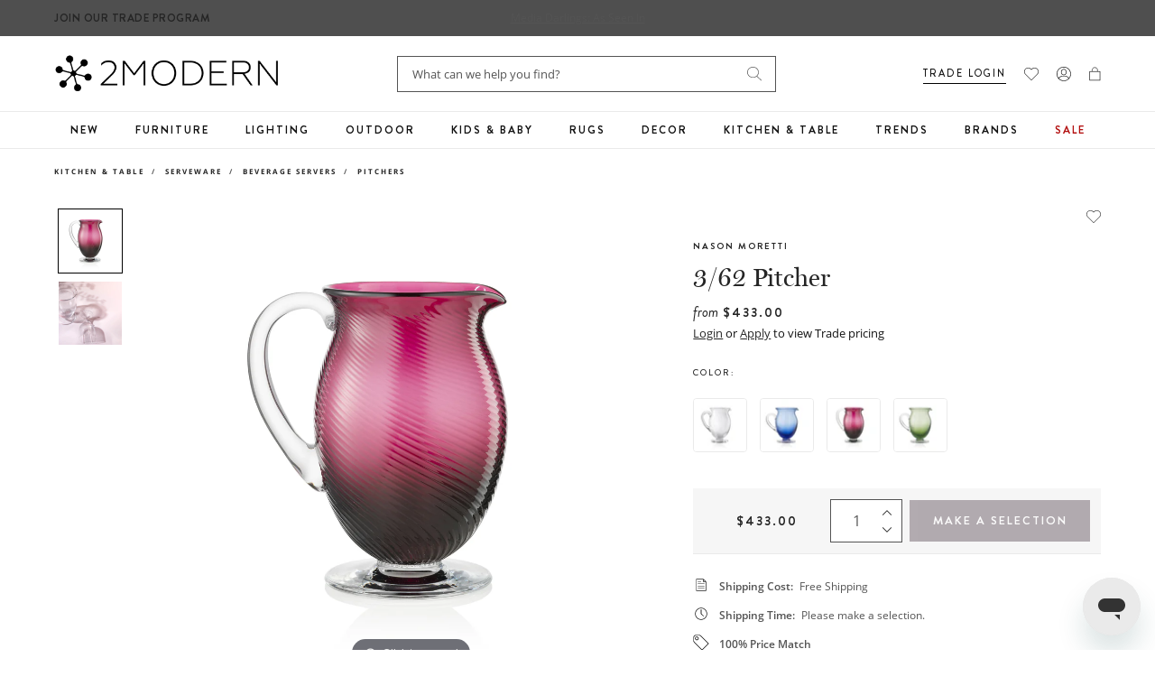

--- FILE ---
content_type: text/javascript; charset=utf-8
request_url: https://www.2modern.com/products/3-62-pitcher.js
body_size: 1034
content:
{"id":7444881735725,"title":"3\/62 Pitcher","handle":"3-62-pitcher","description":"\u003cp\u003eElevate the everyday with the 3\/62 Pitcher from Nason Moretti. Embodying the elegance of the 1960's, with a subtle contemporary touch for a timeless esthetic, this pitcher is handmade by master Murano glassblowers for a unique serving design that is as decorative as it is functional. \u003c\/p\u003e\n\u003cp\u003e\u003cstrong\u003eHighlights\u003c\/strong\u003e\u003c\/p\u003e\n\u003cul\u003e\n\u003cli\u003eMade in Italy\u003c\/li\u003e\n\u003cli\u003eHandmade\u003c\/li\u003e\n\u003cli\u003eDishwasher safe for easy cleaning\u003c\/li\u003e\n\u003cli\u003eTextured Murano glass adds a sophisticated touch to tabletops\u003c\/li\u003e\n\u003c\/ul\u003e","published_at":"2023-04-12T10:58:57-07:00","created_at":"2023-04-05T19:08:26-07:00","vendor":"NasonMoretti Srl","type":"Kitchen \u0026 Table\/Serveware\/Beverage Servers\/Pitchers","tags":["Brand: Nason Moretti","Collection: 3\/62","Color: Blue","Color: Clear","Color: Green","Color: Pink","Designer: NasonMoretti","Development Update","Feature: Handmade","Feature: Quick Ship","GTK: Made in Italy","Indoor","Material: Glass\/Glass","PFA Status: None","Pitcher","Serveware","Tabletop","Unique Copy"],"price":43300,"price_min":43300,"price_max":56800,"available":true,"price_varies":true,"compare_at_price":null,"compare_at_price_min":0,"compare_at_price_max":0,"compare_at_price_varies":false,"variants":[{"id":41611174051885,"title":"Twisted Transparent","option1":"Twisted Transparent","option2":null,"option3":null,"sku":"3\/62.CR","requires_shipping":true,"taxable":true,"featured_image":{"id":31899038646317,"product_id":7444881735725,"position":4,"created_at":"2023-04-05T19:26:05-07:00","updated_at":"2023-04-13T17:26:24-07:00","alt":null,"width":3000,"height":3000,"src":"https:\/\/cdn.shopify.com\/s\/files\/1\/0265\/0083\/products\/nason-moretti-3-62-pitcher-color-twisted-transparent.jpg?v=1681431984","variant_ids":[41611174051885]},"available":true,"name":"3\/62 Pitcher - Twisted Transparent","public_title":"Twisted Transparent","options":["Twisted Transparent"],"price":43300,"weight":0,"compare_at_price":null,"inventory_quantity":4,"inventory_management":"shopify","inventory_policy":"continue","barcode":null,"featured_media":{"alt":null,"id":24580180246573,"position":4,"preview_image":{"aspect_ratio":1.0,"height":3000,"width":3000,"src":"https:\/\/cdn.shopify.com\/s\/files\/1\/0265\/0083\/products\/nason-moretti-3-62-pitcher-color-twisted-transparent.jpg?v=1681431984"}},"quantity_rule":{"min":1,"max":null,"increment":1},"quantity_price_breaks":[],"requires_selling_plan":false,"selling_plan_allocations":[]},{"id":41611174346797,"title":"Twisted Blue","option1":"Twisted Blue","option2":null,"option3":null,"sku":"3\/62.B.CR","requires_shipping":true,"taxable":true,"featured_image":{"id":31899322449965,"product_id":7444881735725,"position":6,"created_at":"2023-04-06T01:03:25-07:00","updated_at":"2023-04-13T17:26:24-07:00","alt":null,"width":3000,"height":3000,"src":"https:\/\/cdn.shopify.com\/s\/files\/1\/0265\/0083\/products\/nason-morettii-3-62-pitcher-color-twisted-blue.jpg?v=1681431984","variant_ids":[41611174346797]},"available":true,"name":"3\/62 Pitcher - Twisted Blue","public_title":"Twisted Blue","options":["Twisted Blue"],"price":43300,"weight":0,"compare_at_price":null,"inventory_quantity":0,"inventory_management":"shopify","inventory_policy":"continue","barcode":null,"featured_media":{"alt":null,"id":24580512743469,"position":6,"preview_image":{"aspect_ratio":1.0,"height":3000,"width":3000,"src":"https:\/\/cdn.shopify.com\/s\/files\/1\/0265\/0083\/products\/nason-morettii-3-62-pitcher-color-twisted-blue.jpg?v=1681431984"}},"quantity_rule":{"min":1,"max":null,"increment":1},"quantity_price_breaks":[],"requires_selling_plan":false,"selling_plan_allocations":[]},{"id":41611174576173,"title":"Twisted Ruby","option1":"Twisted Ruby","option2":null,"option3":null,"sku":"3\/62.RU.CR","requires_shipping":true,"taxable":true,"featured_image":{"id":31899038613549,"product_id":7444881735725,"position":2,"created_at":"2023-04-05T19:26:05-07:00","updated_at":"2023-04-13T17:26:24-07:00","alt":null,"width":3000,"height":3000,"src":"https:\/\/cdn.shopify.com\/s\/files\/1\/0265\/0083\/products\/nason-moretti-3-62-pitcher-color-twisted-ruby.jpg?v=1681431984","variant_ids":[41611174576173]},"available":true,"name":"3\/62 Pitcher - Twisted Ruby","public_title":"Twisted Ruby","options":["Twisted Ruby"],"price":56800,"weight":0,"compare_at_price":null,"inventory_quantity":13,"inventory_management":"shopify","inventory_policy":"continue","barcode":null,"featured_media":{"alt":null,"id":24580180181037,"position":2,"preview_image":{"aspect_ratio":1.0,"height":3000,"width":3000,"src":"https:\/\/cdn.shopify.com\/s\/files\/1\/0265\/0083\/products\/nason-moretti-3-62-pitcher-color-twisted-ruby.jpg?v=1681431984"}},"quantity_rule":{"min":1,"max":null,"increment":1},"quantity_price_breaks":[],"requires_selling_plan":false,"selling_plan_allocations":[]},{"id":41611174805549,"title":"Twisted Soraya Green","option1":"Twisted Soraya Green","option2":null,"option3":null,"sku":"3\/62.S.CR","requires_shipping":true,"taxable":true,"featured_image":{"id":31899038548013,"product_id":7444881735725,"position":3,"created_at":"2023-04-05T19:26:05-07:00","updated_at":"2023-04-13T17:26:24-07:00","alt":null,"width":3000,"height":3000,"src":"https:\/\/cdn.shopify.com\/s\/files\/1\/0265\/0083\/products\/nason-moretti-3-62-pitcher-color-twisted-soraya-green.jpg?v=1681431984","variant_ids":[41611174805549]},"available":true,"name":"3\/62 Pitcher - Twisted Soraya Green","public_title":"Twisted Soraya Green","options":["Twisted Soraya Green"],"price":43300,"weight":0,"compare_at_price":null,"inventory_quantity":12,"inventory_management":"shopify","inventory_policy":"continue","barcode":null,"featured_media":{"alt":null,"id":24580180213805,"position":3,"preview_image":{"aspect_ratio":1.0,"height":3000,"width":3000,"src":"https:\/\/cdn.shopify.com\/s\/files\/1\/0265\/0083\/products\/nason-moretti-3-62-pitcher-color-twisted-soraya-green.jpg?v=1681431984"}},"quantity_rule":{"min":1,"max":null,"increment":1},"quantity_price_breaks":[],"requires_selling_plan":false,"selling_plan_allocations":[]}],"images":["\/\/cdn.shopify.com\/s\/files\/1\/0265\/0083\/products\/nason-moretti-3-62-pitcher.jpg?v=1681431984","\/\/cdn.shopify.com\/s\/files\/1\/0265\/0083\/products\/nason-moretti-3-62-pitcher-color-twisted-ruby.jpg?v=1681431984","\/\/cdn.shopify.com\/s\/files\/1\/0265\/0083\/products\/nason-moretti-3-62-pitcher-color-twisted-soraya-green.jpg?v=1681431984","\/\/cdn.shopify.com\/s\/files\/1\/0265\/0083\/products\/nason-moretti-3-62-pitcher-color-twisted-transparent.jpg?v=1681431984","\/\/cdn.shopify.com\/s\/files\/1\/0265\/0083\/products\/nason-moretti-3-62-pitcher-view-add01_c07cdd08-3c8b-4608-bf43-9a96eb193391.jpg?v=1681431984","\/\/cdn.shopify.com\/s\/files\/1\/0265\/0083\/products\/nason-morettii-3-62-pitcher-color-twisted-blue.jpg?v=1681431984"],"featured_image":"\/\/cdn.shopify.com\/s\/files\/1\/0265\/0083\/products\/nason-moretti-3-62-pitcher.jpg?v=1681431984","options":[{"name":"Color","position":1,"values":["Twisted Transparent","Twisted Blue","Twisted Ruby","Twisted Soraya Green"]}],"url":"\/products\/3-62-pitcher","media":[{"alt":null,"id":24592607150125,"position":1,"preview_image":{"aspect_ratio":1.0,"height":3000,"width":3000,"src":"https:\/\/cdn.shopify.com\/s\/files\/1\/0265\/0083\/products\/nason-moretti-3-62-pitcher.jpg?v=1681431984"},"aspect_ratio":1.0,"height":3000,"media_type":"image","src":"https:\/\/cdn.shopify.com\/s\/files\/1\/0265\/0083\/products\/nason-moretti-3-62-pitcher.jpg?v=1681431984","width":3000},{"alt":null,"id":24580180181037,"position":2,"preview_image":{"aspect_ratio":1.0,"height":3000,"width":3000,"src":"https:\/\/cdn.shopify.com\/s\/files\/1\/0265\/0083\/products\/nason-moretti-3-62-pitcher-color-twisted-ruby.jpg?v=1681431984"},"aspect_ratio":1.0,"height":3000,"media_type":"image","src":"https:\/\/cdn.shopify.com\/s\/files\/1\/0265\/0083\/products\/nason-moretti-3-62-pitcher-color-twisted-ruby.jpg?v=1681431984","width":3000},{"alt":null,"id":24580180213805,"position":3,"preview_image":{"aspect_ratio":1.0,"height":3000,"width":3000,"src":"https:\/\/cdn.shopify.com\/s\/files\/1\/0265\/0083\/products\/nason-moretti-3-62-pitcher-color-twisted-soraya-green.jpg?v=1681431984"},"aspect_ratio":1.0,"height":3000,"media_type":"image","src":"https:\/\/cdn.shopify.com\/s\/files\/1\/0265\/0083\/products\/nason-moretti-3-62-pitcher-color-twisted-soraya-green.jpg?v=1681431984","width":3000},{"alt":null,"id":24580180246573,"position":4,"preview_image":{"aspect_ratio":1.0,"height":3000,"width":3000,"src":"https:\/\/cdn.shopify.com\/s\/files\/1\/0265\/0083\/products\/nason-moretti-3-62-pitcher-color-twisted-transparent.jpg?v=1681431984"},"aspect_ratio":1.0,"height":3000,"media_type":"image","src":"https:\/\/cdn.shopify.com\/s\/files\/1\/0265\/0083\/products\/nason-moretti-3-62-pitcher-color-twisted-transparent.jpg?v=1681431984","width":3000},{"alt":null,"id":24580180279341,"position":5,"preview_image":{"aspect_ratio":1.0,"height":3000,"width":3000,"src":"https:\/\/cdn.shopify.com\/s\/files\/1\/0265\/0083\/products\/nason-moretti-3-62-pitcher-view-add01_c07cdd08-3c8b-4608-bf43-9a96eb193391.jpg?v=1681431984"},"aspect_ratio":1.0,"height":3000,"media_type":"image","src":"https:\/\/cdn.shopify.com\/s\/files\/1\/0265\/0083\/products\/nason-moretti-3-62-pitcher-view-add01_c07cdd08-3c8b-4608-bf43-9a96eb193391.jpg?v=1681431984","width":3000},{"alt":null,"id":24580512743469,"position":6,"preview_image":{"aspect_ratio":1.0,"height":3000,"width":3000,"src":"https:\/\/cdn.shopify.com\/s\/files\/1\/0265\/0083\/products\/nason-morettii-3-62-pitcher-color-twisted-blue.jpg?v=1681431984"},"aspect_ratio":1.0,"height":3000,"media_type":"image","src":"https:\/\/cdn.shopify.com\/s\/files\/1\/0265\/0083\/products\/nason-morettii-3-62-pitcher-color-twisted-blue.jpg?v=1681431984","width":3000}],"requires_selling_plan":false,"selling_plan_groups":[]}

--- FILE ---
content_type: text/javascript
request_url: https://www.2modern.com/cdn/shop/t/923/assets/cart-drawer.js?v=27764194384046651011768939245
body_size: 3982
content:
function formatShippingTime(shippingStart,shippingEnd,backorderDate){if(backorderDate&&backorderDate!=""&&backorderDate!="false"&&backorderDate!="12/31/1969"&&backorderDate!="01/01/1970")return`Backordered. Scheduled to ship ${backorderDate}.`;if(shippingStart>=7){const weeksStart=Math.ceil(shippingStart/7),weeksEnd=Math.ceil(shippingEnd/7);return weeksStart==weeksEnd?`Ships in ${weeksStart} weeks.`:`Ships in ${weeksStart}-${weeksEnd} weeks.`}return shippingStart==shippingEnd?`Ships in ${shippingStart} business days.`:`Ships in ${shippingStart}-${shippingEnd} business days.`}class CartDrawer extends HTMLElement{constructor(){super(),this.addEventListener("keyup",evt=>evt.code==="Escape"&&this.close()),this.querySelector("#CartDrawer-Overlay").addEventListener("click",this.close.bind(this)),this.setHeaderCartIconAccessibility()}setHeaderCartIconAccessibility(){const cartLink=document.querySelector("#cart-icon-bubble");cartLink.setAttribute("role","button"),cartLink.setAttribute("aria-haspopup","dialog"),cartLink.setAttribute("aria-labelledby","Cart"),cartLink.addEventListener("click",event=>{event.preventDefault(),this.open(cartLink)}),cartLink.addEventListener("keydown",event=>{event.code.toUpperCase()==="SPACE"&&(event.preventDefault(),this.open(cartLink))})}open(triggeredBy){triggeredBy&&this.setActiveElement(triggeredBy);const cartDrawerNote=this.querySelector('[id^="Details-"] summary');cartDrawerNote&&!cartDrawerNote.hasAttribute("role")&&this.setSummaryAccessibility(cartDrawerNote),setTimeout(()=>{this.classList.add("animate","active")}),this.addEventListener("transitionend",()=>{const containerToTrapFocusOn=this.classList.contains("is-empty")?this.querySelector(".drawer__inner-empty"):document.getElementById("CartDrawer"),focusElement=this.querySelector(".drawer__inner")||this.querySelector(".drawer__close");trapFocus(containerToTrapFocusOn,focusElement)},{once:!0}),document.body.classList.add("overflow-hidden"),this.querySelector("#CartDrawer-Overlay").addEventListener("click",this.close.bind(this))}close(){this.classList.remove("active"),removeTrapFocus(this.activeElement),document.body.classList.remove("overflow-hidden")}setSummaryAccessibility(cartDrawerNote){cartDrawerNote.setAttribute("role","button"),cartDrawerNote.setAttribute("aria-expanded","false"),cartDrawerNote.nextElementSibling.getAttribute("id")&&cartDrawerNote.setAttribute("aria-controls",cartDrawerNote.nextElementSibling.id),cartDrawerNote.addEventListener("click",event=>{event.currentTarget.setAttribute("aria-expanded",!event.currentTarget.closest("details").hasAttribute("open"))}),cartDrawerNote.parentElement.addEventListener("keyup",onKeyUpEscape)}renderContents(parsedState){this.renderCart(parsedState),setTimeout(()=>{this.open(),this.querySelector("#CartDrawer-Overlay").addEventListener("click",this.close.bind(this))})}renderCart(parsedState){this.classList.contains("is-empty")&&this.classList.remove("is-empty"),this.productId=parsedState.id,this.getSectionsToRender().forEach(section=>{const sectionElement=section.selector?document.querySelector(section.selector):document.getElementById(section.id);sectionElement.innerHTML=this.getSectionInnerHTML(parsedState.sections[section.id],section.selector)}),typeof initCartDrawerSections=="function"&&initCartDrawerSections()}getSectionInnerHTML(html,selector=".shopify-section"){return new DOMParser().parseFromString(html,"text/html").querySelector(selector).innerHTML}getSectionsToRender(){return[{id:"cart-drawer",selector:"#CartDrawer"},{id:"cart-icon-bubble"}]}getSectionDOM(html,selector=".shopify-section"){return new DOMParser().parseFromString(html,"text/html").querySelector(selector)}setActiveElement(element){this.activeElement=element}}customElements.define("cart-drawer",CartDrawer);class CartDrawerItems extends CartItems{getSectionsToRender(){return[{id:"CartDrawer",section:"cart-drawer",selector:".drawer__inner"},{id:"cart-icon-bubble",section:"cart-icon-bubble",selector:".shopify-section"}]}}customElements.define("cart-drawer-items",CartDrawerItems);class QuantityInput extends HTMLElement{constructor(){super(),this.input=this.querySelector("input"),this.changeEvent=new Event("change",{bubbles:!0}),this.input.addEventListener("change",this.onInputChange.bind(this)),this.input.addEventListener("input",this.onInputChange.bind(this)),this.querySelectorAll("button").forEach(button=>button.addEventListener("click",this.onButtonClick.bind(this)))}quantityUpdateUnsubscriber=void 0;connectedCallback(){this.validateQtyRules(),this.quantityUpdateUnsubscriber=subscribe(PUB_SUB_EVENTS.quantityUpdate,this.validateQtyRules.bind(this))}disconnectedCallback(){this.quantityUpdateUnsubscriber&&this.quantityUpdateUnsubscriber()}onInputChange(event){this.validateQtyRules()}onButtonClick(event){event.preventDefault();const previousValue=this.input.value;event.target.name==="plus"?this.input.stepUp():this.input.stepDown(),previousValue!==this.input.value&&this.input.dispatchEvent(this.changeEvent)}validateQtyRules(){const value=parseInt(this.input.value);if(this.input.min){const min=parseInt(this.input.min);this.querySelector(".quantity__button[name='minus']").classList.toggle("disabled",value<=min)}if(this.input.max){const max=parseInt(this.input.max);this.querySelector(".quantity__button[name='plus']").classList.toggle("disabled",value>=max)}}}customElements.define("quantity-input",QuantityInput);class CartDrawerUpsellItem extends HTMLElement{constructor(){super(),this.button=this.querySelector("[data-upsell-add-to-cart]")||this.querySelector(".cart-drawer__upsell-add-btn:not(.cart-drawer__upsell-add-btn--select)"),this.chooseOptionBtn=this.querySelector("[data-upsell-choose-option]"),this.isAdding=!1,this.modal=document.getElementById("quick-view-modal"),this.content=document.getElementById("quick-view-content")}connectedCallback(){this.button&&this.button.addEventListener("click",this.handleClick.bind(this)),this.chooseOptionBtn&&this.chooseOptionBtn.addEventListener("click",this.handleChooseOption.bind(this))}disconnectedCallback(){this.button&&this.button.removeEventListener("click",this.handleClick.bind(this)),this.chooseOptionBtn&&this.chooseOptionBtn.removeEventListener("click",this.handleChooseOption.bind(this))}async handleChooseOption(e){e.preventDefault();const productHandle=this.chooseOptionBtn.getAttribute("data-product-handle");if(!productHandle)return;this.chooseOptionBtn.classList.add("is-adding");const originalText=this.chooseOptionBtn.textContent;this.chooseOptionBtn.textContent="Loading...";try{const html=await(await fetch(`/products/${productHandle}?view=quick-view`)).text(),newEl=document.createElement("div");newEl.classList.add("quick-view-content"),newEl.innerHTML=html;const quickViewSection=newEl.querySelector("#shopify-section-product-quick-view");quickViewSection&&this.content?this.content.innerHTML=quickViewSection.innerHTML:this.content&&(this.content.innerHTML=newEl.innerHTML),this.modal&&(this.modal.classList.remove("hidden"),document.body.classList.add("overflow-hidden")),this.initQuickViewForCartUpsell()}catch(err){console.error("Error loading quick view:",err)}finally{this.chooseOptionBtn.classList.remove("is-adding"),this.chooseOptionBtn.textContent=originalText}}initQuickViewForCartUpsell(){const productInfoEl=document.querySelector("#quick-view-content #product-info"),form=document.getElementById("quick-view-form"),viewDetailsLink=document.querySelector("#quick-view-content .view-details");if(viewDetailsLink&&(viewDetailsLink.style.display="none"),!productInfoEl)return;const product=JSON.parse(productInfoEl.innerHTML),mainImage=document.querySelector("#quick-view-image img"),mainImageSources=document.querySelectorAll("#quick-view-image source");for(const imageSource of mainImageSources)imageSource.remove();mainImage&&(mainImage.removeAttribute("srcset"),mainImage.removeAttribute("data-srcset"),mainImage.removeAttribute("data-src"));let variantsData={};const variantsDataEl=document.querySelector("#quick-view-content [data-variants-data-json]");if(variantsDataEl)try{variantsData=JSON.parse(variantsDataEl.innerHTML)}catch(e){console.error("Error parsing variants data:",e)}if(!form){const simpleForm=document.querySelector("#quick-view-content .recommended-product-form");if(simpleForm){const submitBtn=simpleForm.querySelector('button[type="submit"]');submitBtn&&(submitBtn.textContent="Select Add On",submitBtn.addEventListener("click",e=>{e.preventDefault(),this.handleQuickViewSubmit(product.variants[0],variantsData)}))}return}const quickAddBtn=form.querySelector("[data-quick-add-btn]");quickAddBtn&&(quickAddBtn.dataset.cartUpsellMode="true",quickAddBtn.addEventListener("click",e=>{e.preventDefault();const variantIdInput=document.getElementById("selected-variant-id"),currentVariant=product.variants.find(v=>v.id==variantIdInput?.value);currentVariant&&this.handleQuickViewSubmit(currentVariant,variantsData)})),this.attachOptionChangeHandlers(form,product),this.setupModalCloseHandlers()}attachOptionChangeHandlers(form,product){const optionInputs=form.querySelectorAll('.option-group input[type="radio"]'),variantIdInput=document.getElementById("selected-variant-id"),quickAddBtn=form.querySelector("[data-quick-add-btn]"),unavailableMsg=document.getElementById("quick-view-unavailable-msg"),getSelections=()=>{const sel=[];return form.querySelectorAll(".option-group").forEach((group,idx)=>{const checked=group.querySelector('input[type="radio"]:checked');sel[idx]=checked?checked.value.trim().toLowerCase():null}),sel},findMatchingVariant=selections=>product.variants.find(v=>v.options.every((opt,i)=>selections[i]===null||opt.trim().toLowerCase()===selections[i])),updateUI=()=>{const selections=getSelections(),matchedVariant=selections.every(sel=>sel!==null)?findMatchingVariant(selections):null;form.querySelectorAll(".option-group").forEach(group=>{const checked=group.querySelector('input[type="radio"]:checked'),selectedValueEl=group.querySelector(".selected-value");selectedValueEl&&checked&&(selectedValueEl.textContent=checked.value)}),optionInputs.forEach(input=>{const label=input.closest("label");label&&(input.checked?label.classList.add("is-selected"):label.classList.remove("is-selected"))});const isCartUpsellMode=quickAddBtn?.dataset.cartUpsellMode==="true";matchedVariant&&matchedVariant.available?(variantIdInput&&(variantIdInput.value=matchedVariant.id),quickAddBtn&&(quickAddBtn.disabled=!1,quickAddBtn.textContent=isCartUpsellMode?"Select Add On":"Add to Cart"),unavailableMsg&&unavailableMsg.classList.add("hide"),this.updateQuickViewPrice(matchedVariant),this.updateQuickViewImage(matchedVariant)):matchedVariant&&!matchedVariant.available?(variantIdInput&&(variantIdInput.value=matchedVariant.id),quickAddBtn&&(quickAddBtn.disabled=!0,quickAddBtn.textContent="Sold Out"),unavailableMsg&&unavailableMsg.classList.remove("hide")):quickAddBtn&&(quickAddBtn.disabled=!0,quickAddBtn.textContent="Make a Selection")};optionInputs.forEach(input=>{input.addEventListener("change",updateUI)}),updateUI()}updateQuickViewPrice(variant){const priceEl=document.querySelector("#quick-view-content [data-qv-product-price]"),comparePriceEl=document.querySelector("#quick-view-content [data-qv-compare-price]");priceEl&&variant.price&&(priceEl.textContent="$"+(variant.price/100).toFixed(2)),comparePriceEl&&(variant.compare_at_price&&variant.compare_at_price>variant.price?(comparePriceEl.textContent="$"+(variant.compare_at_price/100).toFixed(2),comparePriceEl.style.display=""):(comparePriceEl.textContent="",comparePriceEl.style.display="none"))}updateQuickViewImage(variant){if(!variant.featured_image)return;const mainImage=document.querySelector("#quick-view-image img");mainImage&&(mainImage.src=variant.featured_image.src)}async handleQuickViewSubmit(variant,variantsData){if(!variant)return;const shippingData=(variantsData[variant.id]||{}).variant_shipping||{},shipDateBegin=parseInt(shippingData.ship_date_begin)||0,shipDateEnd=parseInt(shippingData.ship_date_end)||0,backorderDate=shippingData.backorder_date||"";this.closeQuickView(),this.isAdding=!0;const baseProduct=this.dataset.baseProduct,baseVariantId=this.dataset.baseVariantId,baseItemKey=this.dataset.baseItemKey,baseQuantity=parseInt(this.dataset.baseQuantity)||1;let baseProperties={};try{baseProperties=JSON.parse(this.dataset.baseProperties||"{}")}catch(err){console.error("Error parsing base properties:",err)}const timestamp=Math.floor(Date.now()).toString(),baseShippingStart=parseInt(this.dataset.shippingStart)||0,baseShippingEnd=parseInt(this.dataset.shippingEnd)||0,baseBackorderDate=this.dataset.backorderDate||"",finalShippingStart=Math.max(baseShippingStart,shipDateBegin),finalShippingEnd=Math.max(baseShippingEnd,shipDateEnd);let finalBackorderDate=baseBackorderDate;if(backorderDate){const baseBackorderSeconds=baseBackorderDate?new Date(baseBackorderDate).getTime():0;new Date(backorderDate).getTime()>baseBackorderSeconds&&(finalBackorderDate=backorderDate)}try{if(!(await fetch("/cart/change.js",{method:"POST",headers:{"Content-Type":"application/json"},body:JSON.stringify({id:baseItemKey,quantity:0})})).ok)throw new Error("Failed to remove base item from cart");const baseItemProperties={...baseProperties,_grouped_id:baseProduct,_type:"base",_ts:timestamp,"Shipping Time":formatShippingTime(finalShippingStart,finalShippingEnd,finalBackorderDate)},formData={items:[{id:parseInt(baseVariantId),quantity:baseQuantity,properties:baseItemProperties},{id:parseInt(variant.id),quantity:1,properties:{"Bundled With":baseProduct,_grouped_id:baseProduct,_type:"bundle",_ts:timestamp,"Shipping Time":formatShippingTime(finalShippingStart,finalShippingEnd,finalBackorderDate)}}]};(await fetch("/cart/add.js",{method:"POST",headers:{"Content-Type":"application/json"},body:JSON.stringify(formData)})).ok&&await this.refreshCartDrawer()}catch(error){console.error("Error adding upsell to cart:",error),await this.refreshCartDrawer()}finally{this.isAdding=!1}}setupModalCloseHandlers(){const closeBtn=document.getElementById("close-quick-view");closeBtn&&closeBtn.addEventListener("click",()=>this.closeQuickView());const overlay=document.querySelector(".modal-content__overlay");overlay&&overlay.addEventListener("click",()=>this.closeQuickView())}closeQuickView(){this.modal&&(this.modal.classList.add("hidden"),document.body.classList.remove("overflow-hidden"))}async handleClick(e){if(e.preventDefault(),this.isAdding)return;this.isAdding=!0,this.button.classList.add("is-adding"),this.originalButtonText=this.button.innerHTML,this.button.innerHTML="Adding...";const upsellVariantId=this.dataset.upsellVariantId,baseProduct=this.dataset.baseProduct,baseVariantId=this.dataset.baseVariantId,baseItemKey=this.dataset.baseItemKey,baseQuantity=parseInt(this.dataset.baseQuantity)||1;let baseProperties={};try{baseProperties=JSON.parse(this.dataset.baseProperties||"{}")}catch(err){console.error("Error parsing base properties:",err)}const timestamp=Math.floor(Date.now()).toString();try{if(!(await fetch("/cart/change.js",{method:"POST",headers:{"Content-Type":"application/json"},body:JSON.stringify({id:baseItemKey,quantity:0})})).ok)throw new Error("Failed to remove base item from cart");const shippingStart=parseInt(this.dataset.shippingStart)||0,shippingEnd=parseInt(this.dataset.shippingEnd)||0,backorderDate=this.dataset.backorderDate||"",baseItemProperties={...baseProperties,_grouped_id:baseProduct,_type:"base",_ts:timestamp,"Shipping Time":formatShippingTime(shippingStart,shippingEnd,backorderDate)},formData={items:[{id:parseInt(baseVariantId),quantity:baseQuantity,properties:baseItemProperties},{id:parseInt(upsellVariantId),quantity:1,properties:{"Bundled With":baseProduct,_grouped_id:baseProduct,_type:"bundle",_ts:timestamp,"Shipping Time":formatShippingTime(shippingStart,shippingEnd)}}]};(await fetch("/cart/add.js",{method:"POST",headers:{"Content-Type":"application/json"},body:JSON.stringify(formData)})).ok&&await this.refreshCartDrawer()}catch(error){console.error("Error adding upsell to cart:",error),await this.refreshCartDrawer()}finally{this.isAdding=!1,this.button&&(this.button.classList.remove("is-adding"),this.originalButtonText&&(this.button.innerHTML=this.originalButtonText))}}async refreshCartDrawer(){try{const sections=await(await fetch(`${window.location.pathname}?sections=cart-drawer,cart-icon-bubble`)).json();if(sections["cart-drawer"]){const newDoc=new DOMParser().parseFromString(sections["cart-drawer"],"text/html"),newDrawerInner=newDoc.querySelector(".drawer__inner"),currentDrawerInner=document.querySelector("#CartDrawer .drawer__inner");newDrawerInner&&currentDrawerInner&&(currentDrawerInner.innerHTML=newDrawerInner.innerHTML);const cartDrawer=document.querySelector("cart-drawer"),newCartDrawer=newDoc.querySelector("cart-drawer");cartDrawer&&newCartDrawer&&cartDrawer.classList.toggle("is-empty",newCartDrawer.classList.contains("is-empty")),typeof initCartDrawerSections=="function"&&initCartDrawerSections()}if(sections["cart-icon-bubble"]){const cartIconBubble=document.getElementById("cart-icon-bubble");if(cartIconBubble){const newBubble=new DOMParser().parseFromString(sections["cart-icon-bubble"],"text/html").querySelector(".shopify-section");newBubble&&(cartIconBubble.innerHTML=newBubble.innerHTML)}}}catch(error){console.error("Error refreshing cart drawer:",error)}}}customElements.define("cart-drawer-upsell-item",CartDrawerUpsellItem);class UpSellCartProducts extends HTMLElement{connectedCallback(){this.handleAccordions()}handleAccordions(){const accordionTabs=this.querySelectorAll(".cart-drawer__cross-sell__tab"),accordionContents=this.querySelectorAll(".cart-drawer__cross-sell__content");accordionTabs.forEach(tab=>{tab.addEventListener("click",e=>{e.preventDefault(),e.stopPropagation();const tabTitle=tab.getAttribute("data-title");tab.classList.toggle("active"),accordionContents.forEach(content=>{content.getAttribute("data-title")===tabTitle&&content.classList.toggle("active")})})})}}customElements.define("up-sell-cart-products",UpSellCartProducts);function initQuickViewModal(){const productInfoEl=document.querySelector("#quick-view-content #product-info"),form=document.getElementById("quick-view-form"),modal=document.getElementById("quick-view-modal");if(!productInfoEl||!form)return;const product=JSON.parse(productInfoEl.innerHTML),variantIdInput=document.getElementById("selected-variant-id"),mainImage=document.querySelector("#quick-view-image img"),mainImageSources=document.querySelectorAll("#quick-view-image source");for(const imageSource of mainImageSources)imageSource.remove();mainImage&&(mainImage.removeAttribute("srcset"),mainImage.removeAttribute("data-srcset"),mainImage.removeAttribute("data-src"));function getSelections(){const sel=[];return form.querySelectorAll(".option-group").forEach(function(group,idx){const checked=group.querySelector('input[type="radio"]:checked');sel[idx]=checked?checked.value.trim().toLowerCase():null}),sel}function findMatchingVariant(selections){return product.variants.find(function(v){return v.options.every(function(opt,i){return selections[i]===null||opt.trim().toLowerCase()===selections[i]})})}function updateUIForSelection(){const sel=getSelections(),totalOptions=product.options?.length||1,fullPicked=sel.filter(Boolean).length===totalOptions,exact=fullPicked?findMatchingVariant(sel):null,btn=form.querySelector("[data-quick-add-btn]"),msg=document.querySelector("#quick-view-unavailable-msg");if(fullPicked)if(exact&&exact.available){btn&&(btn.disabled=!1,btn.textContent="Add to Cart"),msg&&msg.classList.add("hide"),variantIdInput&&(variantIdInput.value=exact.id);const priceEl=document.querySelector("#quick-view-content [data-qv-product-price]"),comparePriceEl=document.querySelector("#quick-view-content [data-qv-compare-price]");if(priceEl){const formatMoney=function(cents){return"$"+(Number(cents)/100).toFixed(2)};priceEl.textContent=formatMoney(exact.price),comparePriceEl&&(exact.compare_at_price&&exact.compare_at_price>exact.price?comparePriceEl.textContent=formatMoney(exact.compare_at_price):comparePriceEl.textContent="")}mainImage&&exact.featured_image?.src&&(mainImage.setAttribute("src",exact.featured_image.src),mainImage.setAttribute("srcset","")),typeof VendorNotesUtils<"u"&&VendorNotesUtils.updateLineItemProperties(exact)}else btn&&(btn.disabled=!0,btn.textContent="Unavailable"),msg&&msg.classList.remove("hide"),variantIdInput&&exact&&(variantIdInput.value=exact.id),mainImage&&exact?.featured_image?.src&&(mainImage.setAttribute("src",exact.featured_image.src),mainImage.setAttribute("srcset",""))}form.querySelectorAll('input[type="radio"]').forEach(function(radio){radio.addEventListener("change",function(){const selectedValueEl=radio.closest(".option-group")?.querySelector(".option-group__title .selected-value");selectedValueEl&&(selectedValueEl.textContent=radio.value),radio.closest(".option-group__values")?.querySelectorAll("label.variant-label").forEach(function(l){l.classList.remove("checked")}),radio.closest("label")?.classList.add("checked"),updateUIForSelection()})}),form.querySelectorAll("label.variant-label").forEach(function(label){label.addEventListener("click",function(e){const radio=label.querySelector('input[type="radio"]');radio&&!radio.checked&&(radio.checked=!0,radio.dispatchEvent(new Event("change",{bubbles:!0})))})});const quickAddBtn=form.querySelector("[data-quick-add-btn]");quickAddBtn&&quickAddBtn.addEventListener("click",function(e){if(e.preventDefault(),typeof CartUtils<"u"){const cart=document.querySelector("cart-drawer");CartUtils.submitForm(form,quickAddBtn,cart),modal&&(modal.classList.add("hidden"),document.body.classList.remove("overflow-hidden"))}}),updateUIForSelection()}
//# sourceMappingURL=/cdn/shop/t/923/assets/cart-drawer.js.map?v=27764194384046651011768939245


--- FILE ---
content_type: text/javascript
request_url: https://snapui.searchspring.io/dja4ih/bundle.js
body_size: 63162
content:
/*! For license information please see bundle.js.LICENSE.txt */
(()=>{var e,t,n={9:(e,t,n)=>{"use strict";n.d(t,{a3:()=>i});var r=n(7096);class i{constructor(e,t){var n=this;let i=arguments.length>2&&void 0!==arguments[2]?arguments[2]:{page:void 0,pageSize:void 0,totalResults:void 0,totalPages:void 0},s=arguments.length>3?arguments[3]:void 0;const a=e?.settings?.pagination;this.services=t,this.controllerConfig=e,this.page=i.page,this.pageSize=i.pageSize,this.totalResults=i.totalResults,this.defaultPageSize=s?.pagination?.defaultPageSize,this.totalPages=i.totalPages;const c=a?.pageSizeOptions||[{label:`Show ${this.defaultPageSize}`,value:this.defaultPageSize},{label:"Show "+2*this.defaultPageSize,value:2*this.defaultPageSize},{label:"Show "+3*this.defaultPageSize,value:3*this.defaultPageSize}];this.pageSizeOptions=c.filter(function(e){return e.value<=100}).map(function(e){return new o(n.services,n.pageSize,{label:e.label,value:e.value})}),(0,r.Gn)(this,{page:r.sH,pageSize:r.sH,totalResults:r.sH,totalPages:r.sH,begin:r.EW,end:r.EW,multiplePages:r.EW,current:r.EW,first:r.EW,last:r.EW,next:r.EW,previous:r.EW,getPages:r.XI,setPageSize:r.XI})}get begin(){return this.controllerConfig.settings?.infinite?1:this.pageSize*(this.page-1)+1}get end(){return this.pageSize*this.page>this.totalResults?this.totalResults:this.pageSize*this.page}get multiplePages(){return this.pageSize<this.totalResults}get current(){return new s(this.services,{number:this.page,active:!0})}get first(){return new s(this.services,{number:1,active:1==this.page})}get last(){return new s(this.services,{number:this.totalPages,active:this.totalPages==this.page})}get next(){if(this.page<this.totalPages)return new s(this.services,{number:this.page+1})}get previous(){if(this.page>1)return new s(this.services,{number:this.page-1})}getPages(){let e=arguments.length>0&&void 0!==arguments[0]?arguments[0]:5,t=arguments.length>1?arguments[1]:void 0;if(!Number.isInteger(e))return[];if(void 0!==t&&Number.isInteger(t))e=-Math.abs(e),t=Math.abs(t);else{const n=e-1;let r=this.page,i=this.page,o=i-r;do{if(o=i-r,i<this.totalPages&&i++,i-r>=n)break;r>1&&r--}while(o!=i-r&&i-r<n);e=r-this.page,t=i-this.page}const n=[];for(let r=this.page+e;r<=this.page+t;r++)r>0&&r<=this.totalPages&&n.push(new s(this.services,{number:r,active:r==this.page}));return n}setPageSize(e){e&&this.services.urlManager.remove("page").set("pageSize",e).go()}}class o{constructor(e,t,n){this.services=e,this.value=n.value,this.label=n.label,this.url=this.services?.urlManager.remove("page").set("pageSize",n.value),this.active=Boolean(t==n.value)}}class s{constructor(e,t){this.services=e,this.number=t.number,this.active=t.active||!1,this.url=this.services?.urlManager?.set("page",this.number),this.key=this.url.href}}},27:(e,t,n)=>{"use strict";n.d(t,{E:()=>o});var r=n(170),i=n(3127);class o{constructor(e,t){var n=this;this.config=e,this.services=t,this.config.url&&(this.services.urlManager=this.services.urlManager.withConfig(function(e){return{...e,urlRoot:n.config.url}})),Number.isInteger(this.config.max)||(this.config.max=25),this.storage=new r.t({type:"local",key:"ss-history"+(this.config.siteId?`-${this.config.siteId}`:"")}),0===this.config.max&&this.reset(),this.queries.length>this.config.max&&this.getStoredData().forEach(function(e,t){t>n.config.max-1&&n.remove(e)})}get queries(){var e=this;return this.getStoredData().map(function(t){return new i.X(e.services,t)})}save(e){if(this.config.max){const t=this.getStoredData(),n=t.indexOf(e);-1!=n&&t.splice(n,1),t.unshift(e),t.length>this.config.max&&t.pop(),this.storage.set("history",JSON.stringify(t))}}remove(e){const t=this.getStoredData(),n=t.indexOf(e);-1!=n&&(t.splice(n,1),this.storage.set("history",JSON.stringify(t)))}reset(){this.storage.clear()}getStoredData(e){const t=this.storage.get("history");if(t)try{const n=JSON.parse(t);if(Array.isArray(n))return e&&Number.isInteger(e)?n.slice(0,e):n}catch(e){this.reset()}return[]}}},170:(e,t,n)=>{"use strict";n.d(t,{t:()=>o});var r=n(3678);const i={cookies:n(7046).U};class o{constructor(e){if(this.type=null,this.expiration=31536e6,this.sameSite="Lax",this.key="ss-storage",this.cookieDomain="undefined"!=typeof window&&window.location.hostname&&"."+window.location.hostname.replace(/^www\./,"")||void 0,this.state={},e)switch(""!==e.key.trim()&&(this.key=e.key.trim()),e?.cookie?.expiration&&(this.expiration=e.cookie.expiration),e?.cookie?.sameSite&&(this.sameSite=e.cookie.sameSite),e.type){case s.session:this.type=r.o.storage?e.type:null,this.type&&(this.state=JSON.parse(window.sessionStorage.getItem(this.key)||"{}"),window.sessionStorage.setItem(this.key,JSON.stringify(this.state)));break;case s.local:this.type=r.o.storage?e.type:null,this.type&&(this.state=JSON.parse(window.localStorage.getItem(this.key)||"{}"),window.localStorage.setItem(this.key,JSON.stringify(this.state)));break;case s.cookie:if(r.o.cookies){this.type=e.type;const t=i.cookies.get(this.key);t&&(this.state=JSON.parse(t))}break;default:this.type=s.memory}}set(e,t){const n=e?.split(".");let r=this.state;n?.forEach(function(e,i){i==n.length-1?r[e]=t:r=r[e]=r[e]||{}});try{switch(this.type){case s.session:window.sessionStorage.setItem(this.key,JSON.stringify(this.state));break;case s.local:window.localStorage.setItem(this.key,JSON.stringify(this.state));break;case s.cookie:i.cookies.set(this.key,JSON.stringify(this.state),this.sameSite,this.expiration,this.cookieDomain)}}catch(e){console.warn(`something went wrong setting ${this.key} to ${this.type} storage`)}}get(e){switch(this.type){case s.session:const e=window.sessionStorage.getItem(this.key);this.state=e?JSON.parse(e):{};break;case s.local:const t=window.localStorage.getItem(this.key);this.state=t?JSON.parse(t):{};break;case s.cookie:const n=i.cookies.get(this.key);n&&(this.state=JSON.parse(n)||{})}const t=e?.split(".");if(!t?.length)return;let n=this.state;for(const e of t){if(!n||void 0===n[e])return void(n={});n=n[e]}return n}clear(){switch(this.type){case s.session:window.sessionStorage.removeItem(this.key);break;case s.local:window.localStorage.removeItem(this.key);break;case s.cookie:i.cookies.unset(this.key,this.cookieDomain)}this.state={}}}var s;!function(e){e.session="session",e.local="local",e.cookie="cookie",e.memory="memory"}(s||(s={}))},586:(e,t,n)=>{"use strict";function r(e){return null==(t=e)?t:{code:t.code};var t}function i(e){return null==(t=e)?t:{type:t.type,id:t.id};var t}function o(e){return null==(t=e)?t:{IP:t.iP,userAgent:t.userAgent,timestamp:t.timestamp,pageUrl:t.pageUrl,userId:t.userId,sessionId:t.sessionId,pageLoadId:t.pageLoadId,shopperId:t.shopperId,initiator:t.initiator,attribution:null==t.attribution?void 0:t.attribution.map(i),currency:r(t.currency),dev:t.dev};var t}function s(e){return null==(t=e)?t:{field:t.field,value:t.value};var t}function a(e){return null==(t=e)?t:{field:t.field,dir:t.dir};var t}function c(e){return null==(t=e)?t:{totalResults:t.totalResults,page:t.page,resultsPerPage:t.resultsPerPage};var t}function l(e){return null==(t=e)?t:{id:t.id,experimentId:t.experimentId,variationId:t.variationId};var t}function u(e){return null==(t=e)?t:{redirect:t.redirect,personalized:t.personalized,triggeredCampaigns:null==t.triggeredCampaigns?void 0:t.triggeredCampaigns.map(l)};var t}function d(e){return null==(t=e)?t:{uid:t.uid,childUid:t.childUid,sku:t.sku,childSku:t.childSku,qty:t.qty,price:t.price};var t}function h(e){return null==(t=e)?t:{field:t.field,value:t.value};var t}function f(e){return null==(t=e)?t:{q:t.q,correctedQuery:t.correctedQuery,didYouMean:t.didYouMean,rq:t.rq,matchType:t.matchType,bgfilter:null==t.bgfilter?void 0:t.bgfilter.map(s),filter:null==t.filter?void 0:t.filter.map(h),sort:null==t.sort?void 0:t.sort.map(a),pagination:c(t.pagination),merchandising:u(t.merchandising),results:t.results.map(d)};var t}function g(e){return null==(t=e)?t:{redirect:t.redirect};var t}n.d(t,{HFj:()=>xe,hLm:()=>p});const p={Product:"product",Banner:"banner"};function m(e){return null==(t=e)?t:{type:t.type,position:t.position,uid:t.uid,childUid:t.childUid,sku:t.sku,childSku:t.childSku};var t}function v(e){return null==(t=e)?t:{uid:t.uid};var t}function y(e){return null==(t=e)?t:{q:t.q,correctedQuery:t.correctedQuery,didYouMean:t.didYouMean,rq:t.rq,matchType:t.matchType,bgfilter:null==t.bgfilter?void 0:t.bgfilter.map(s),filter:null==t.filter?void 0:t.filter.map(h),sort:null==t.sort?void 0:t.sort.map(a),pagination:c(t.pagination),merchandising:u(t.merchandising),results:t.results.map(m),banners:t.banners.map(v)};var t}function w(e){return null==(t=e)?t:{context:o(t.context),data:y(t.data)};var t}function b(e){return null==(t=e)?t:{results:t.results.map(d),cart:null==t.cart?void 0:t.cart.map(d)};var t}function _(e){return null==(t=e)?t:{context:o(t.context),data:b(t.data)};var t}function S(e){return null==(t=e)?t:{id:t.id,experimentId:t.experimentId,variationId:t.variationId};var t}function k(e){return null==(t=e)?t:{personalized:t.personalized,triggeredCampaigns:null==t.triggeredCampaigns?void 0:t.triggeredCampaigns.map(S)};var t}function I(e){return null==(t=e)?t:{totalResults:t.totalResults,page:t.page,resultsPerPage:t.resultsPerPage};var t}function x(e){return null==(t=e)?t:{rq:t.rq,matchType:t.matchType,bgfilter:null==t.bgfilter?void 0:t.bgfilter.map(s),filter:null==t.filter?void 0:t.filter.map(h),sort:null==t.sort?void 0:t.sort.map(a),pagination:I(t.pagination),merchandising:k(t.merchandising),results:t.results.map(d)};var t}function A(e){return null==(t=e)?t:{rq:t.rq,matchType:t.matchType,bgfilter:null==t.bgfilter?void 0:t.bgfilter.map(s),filter:null==t.filter?void 0:t.filter.map(h),sort:null==t.sort?void 0:t.sort.map(a),pagination:I(t.pagination),merchandising:k(t.merchandising),results:t.results.map(m),banners:t.banners.map(v)};var t}function O(e){return null==(t=e)?t:{context:o(t.context),data:A(t.data)};var t}function R(e){return null==(t=e)?t:{orderId:t.orderId,transactionTotal:t.transactionTotal,total:t.total,vat:t.vat,city:t.city,state:t.state,country:t.country,results:t.results.map(d)};var t}function q(e){return null==(t=e)?t:{timestamp:t.timestamp,dev:t.dev};var t}function C(e){return null==(t=e)?t:{message:t.message,stack:t.stack,details:t.details};var t}function P(e){return null==(t=e)?t:{uid:t.uid,childUid:t.childUid,sku:t.sku,childSku:t.childSku};var t}function E(e){return null==(t=e)?t:{result:P(t.result)};var t}function T(e){return null==(t=e)?t:{tag:t.tag,results:t.results.map(d)};var t}function j(e){return null==(t=e)?t:{tag:t.tag,results:t.results.map(m)};var t}function $(e){return null==(t=e)?t:{context:o(t.context),data:j(t.data)};var t}function M(e){return null==(t=e)?t:{redirect:t.redirect,personalized:t.personalized,triggeredCampaigns:null==t.triggeredCampaigns?void 0:t.triggeredCampaigns.map(S)};var t}function N(e){return null==(t=e)?t:{q:t.q,correctedQuery:t.correctedQuery,didYouMean:t.didYouMean,rq:t.rq,matchType:t.matchType,bgfilter:null==t.bgfilter?void 0:t.bgfilter.map(s),filter:null==t.filter?void 0:t.filter.map(h),sort:null==t.sort?void 0:t.sort.map(a),pagination:I(t.pagination),merchandising:M(t.merchandising),results:t.results.map(d)};var t}function U(e){return null==(t=e)?t:{redirect:t.redirect};var t}function L(e){return null==(t=e)?t:{q:t.q,correctedQuery:t.correctedQuery,didYouMean:t.didYouMean,rq:t.rq,matchType:t.matchType,bgfilter:null==t.bgfilter?void 0:t.bgfilter.map(s),filter:null==t.filter?void 0:t.filter.map(h),sort:null==t.sort?void 0:t.sort.map(a),pagination:I(t.pagination),merchandising:M(t.merchandising),results:t.results.map(m),banners:t.banners.map(v)};var t}function D(e){return null==(t=e)?t:{context:o(t.context),data:L(t.data)};var t}const z="https://beacon.searchspring.io/beacon/v2".replace(/\/+$/,"");class B{constructor(){let e=arguments.length>0&&void 0!==arguments[0]?arguments[0]:{};this.configuration=e}set config(e){this.configuration=e}get basePath(){return null!=this.configuration.basePath?this.configuration.basePath:z}get fetchApi(){return this.configuration.fetchApi}get middleware(){return this.configuration.middleware||[]}get queryParamsStringify(){return this.configuration.queryParamsStringify||F}get username(){return this.configuration.username}get password(){return this.configuration.password}get apiKey(){const e=this.configuration.apiKey;if(e)return"function"==typeof e?e:function(){return e}}get accessToken(){const e=this.configuration.accessToken;if(e)return"function"==typeof e?e:async function(){return e}}get headers(){return this.configuration.headers}get credentials(){return this.configuration.credentials}}const V=new B;class H{constructor(){var e=this;let t=arguments.length>0&&void 0!==arguments[0]?arguments[0]:V;this.configuration=t,this.fetchApi=async function(t,n){let r,i={url:t,init:n};for(const t of e.middleware)t.pre&&(i=await t.pre({fetch:e.fetchApi,...i})||i);try{r=await(e.configuration.fetchApi||fetch)(i.url,i.init)}catch(t){for(const n of e.middleware)n.onError&&(r=await n.onError({fetch:e.fetchApi,url:i.url,init:i.init,error:t,response:r?r.clone():void 0})||r);if(void 0===r)throw t instanceof Error?new G(t,"The request failed and the interceptors did not return an alternative response"):t}for(const t of e.middleware)t.post&&(r=await t.post({fetch:e.fetchApi,url:i.url,init:i.init,response:r.clone()})||r);return r},this.middleware=t.middleware}withMiddleware(){const e=this.clone();return e.middleware=e.middleware.concat(...arguments),e}withPreMiddleware(){for(var e=arguments.length,t=new Array(e),n=0;n<e;n++)t[n]=arguments[n];const r=t.map(function(e){return{pre:e}});return this.withMiddleware(...r)}withPostMiddleware(){for(var e=arguments.length,t=new Array(e),n=0;n<e;n++)t[n]=arguments[n];const r=t.map(function(e){return{post:e}});return this.withMiddleware(...r)}isJsonMime(e){return!!e&&H.jsonRegex.test(e)}async request(e,t){const{url:n,init:r}=await this.createFetchParams(e,t),i=await this.fetchApi(n,r);if(i&&i.status>=200&&i.status<300)return i;throw new J(i,"Response returned an error code")}async createFetchParams(e,t){let n=this.configuration.basePath+e.path;void 0!==e.query&&0!==Object.keys(e.query).length&&(n+="?"+this.configuration.queryParamsStringify(e.query));const r=Object.assign({},this.configuration.headers,e.headers);Object.keys(r).forEach(function(e){return void 0===r[e]?delete r[e]:{}});const i="function"==typeof t?t:async function(){return t},o={method:e.method,headers:r,body:e.body,credentials:this.configuration.credentials},s={...o,...await i({init:o,context:e})};let a;var c;return c=s.body,a="undefined"!=typeof FormData&&c instanceof FormData||s.body instanceof URLSearchParams||function(e){return"undefined"!=typeof Blob&&e instanceof Blob}(s.body)?s.body:this.isJsonMime(r["Content-Type"])?JSON.stringify(s.body):s.body,{url:n,init:{...s,body:a}}}clone(){const e=new(0,this.constructor)(this.configuration);return e.middleware=this.middleware.slice(),e}}H.jsonRegex=new RegExp("^(:?application/json|[^;/ \t]+/[^;/ \t]+[+]json)[ \t]*(:?;.*)?$","i");class J extends Error{constructor(e,t){super(t),this.response=e,this.name="ResponseError"}}class G extends Error{constructor(e,t){super(t),this.cause=e,this.name="FetchError"}}class W extends Error{constructor(e,t){super(t),this.field=e,this.name="RequiredError"}}function F(e){let t=arguments.length>1&&void 0!==arguments[1]?arguments[1]:"";return Object.keys(e).map(function(n){return Q(n,e[n],t)}).filter(function(e){return e.length>0}).join("&")}function Q(e,t){let n=arguments.length>2&&void 0!==arguments[2]?arguments[2]:"";const r=n+(n.length?`[${e}]`:e);if(t instanceof Array){const e=t.map(function(e){return encodeURIComponent(String(e))}).join(`&${encodeURIComponent(r)}=`);return`${encodeURIComponent(r)}=${e}`}return t instanceof Set?Q(e,Array.from(t),n):t instanceof Date?`${encodeURIComponent(r)}=${encodeURIComponent(t.toISOString())}`:t instanceof Object?F(t,r):`${encodeURIComponent(r)}=${encodeURIComponent(String(t))}`}class K{constructor(e){let t=arguments.length>1&&void 0!==arguments[1]?arguments[1]:function(e){return e};this.raw=e,this.transformer=t}async value(){return this.transformer(await this.raw.json())}}class X extends H{async autocompleteAddtocartRaw(e,t){if(null==e.siteId)throw new W("siteId",'Required parameter "siteId" was null or undefined when calling autocompleteAddtocart().');if(null==e.autocompleteAddtocartSchema)throw new W("autocompleteAddtocartSchema",'Required parameter "autocompleteAddtocartSchema" was null or undefined when calling autocompleteAddtocart().');const n=await this.request({path:"/{siteId}/autocomplete/addtocart".replace("{siteId}",encodeURIComponent(String(e.siteId))),method:"POST",headers:{"Content-Type":"text/plain"},query:{},body:(r=e.autocompleteAddtocartSchema,null==(i=r)?i:{context:o(i.context),data:f(i.data)})},t);var r,i;return new K(n)}async autocompleteAddtocart(e,t){const n=await this.autocompleteAddtocartRaw(e,t);return await n.value()}async autocompleteClickthroughRaw(e,t){if(null==e.siteId)throw new W("siteId",'Required parameter "siteId" was null or undefined when calling autocompleteClickthrough().');if(null==e.autocompleteSchema)throw new W("autocompleteSchema",'Required parameter "autocompleteSchema" was null or undefined when calling autocompleteClickthrough().');const n=await this.request({path:"/{siteId}/autocomplete/clickthrough".replace("{siteId}",encodeURIComponent(String(e.siteId))),method:"POST",headers:{"Content-Type":"text/plain"},query:{},body:w(e.autocompleteSchema)},t);return new K(n)}async autocompleteClickthrough(e,t){const n=await this.autocompleteClickthroughRaw(e,t);return await n.value()}async autocompleteImpressionRaw(e,t){if(null==e.siteId)throw new W("siteId",'Required parameter "siteId" was null or undefined when calling autocompleteImpression().');if(null==e.autocompleteSchema)throw new W("autocompleteSchema",'Required parameter "autocompleteSchema" was null or undefined when calling autocompleteImpression().');const n=await this.request({path:"/{siteId}/autocomplete/impression".replace("{siteId}",encodeURIComponent(String(e.siteId))),method:"POST",headers:{"Content-Type":"text/plain"},query:{},body:w(e.autocompleteSchema)},t);return new K(n)}async autocompleteImpression(e,t){const n=await this.autocompleteImpressionRaw(e,t);return await n.value()}async autocompleteRedirectRaw(e,t){if(null==e.siteId)throw new W("siteId",'Required parameter "siteId" was null or undefined when calling autocompleteRedirect().');if(null==e.autocompleteRedirectSchema)throw new W("autocompleteRedirectSchema",'Required parameter "autocompleteRedirectSchema" was null or undefined when calling autocompleteRedirect().');const n=await this.request({path:"/{siteId}/autocomplete/redirect".replace("{siteId}",encodeURIComponent(String(e.siteId))),method:"POST",headers:{"Content-Type":"text/plain"},query:{},body:(r=e.autocompleteRedirectSchema,null==(i=r)?i:{context:o(i.context),data:g(i.data)})},t);var r,i;return new K(n)}async autocompleteRedirect(e,t){const n=await this.autocompleteRedirectRaw(e,t);return await n.value()}async autocompleteRenderRaw(e,t){if(null==e.siteId)throw new W("siteId",'Required parameter "siteId" was null or undefined when calling autocompleteRender().');if(null==e.autocompleteSchema)throw new W("autocompleteSchema",'Required parameter "autocompleteSchema" was null or undefined when calling autocompleteRender().');const n=await this.request({path:"/{siteId}/autocomplete/render".replace("{siteId}",encodeURIComponent(String(e.siteId))),method:"POST",headers:{"Content-Type":"text/plain"},query:{},body:w(e.autocompleteSchema)},t);return new K(n)}async autocompleteRender(e,t){const n=await this.autocompleteRenderRaw(e,t);return await n.value()}}class Y extends H{async cartAddRaw(e,t){if(null==e.siteId)throw new W("siteId",'Required parameter "siteId" was null or undefined when calling cartAdd().');if(null==e.cartSchema)throw new W("cartSchema",'Required parameter "cartSchema" was null or undefined when calling cartAdd().');const n=await this.request({path:"/{siteId}/cart/add".replace("{siteId}",encodeURIComponent(String(e.siteId))),method:"POST",headers:{"Content-Type":"text/plain"},query:{},body:_(e.cartSchema)},t);return new K(n)}async cartAdd(e,t){const n=await this.cartAddRaw(e,t);return await n.value()}async cartRemoveRaw(e,t){if(null==e.siteId)throw new W("siteId",'Required parameter "siteId" was null or undefined when calling cartRemove().');if(null==e.cartSchema)throw new W("cartSchema",'Required parameter "cartSchema" was null or undefined when calling cartRemove().');const n=await this.request({path:"/{siteId}/cart/remove".replace("{siteId}",encodeURIComponent(String(e.siteId))),method:"POST",headers:{"Content-Type":"text/plain"},query:{},body:_(e.cartSchema)},t);return new K(n)}async cartRemove(e,t){const n=await this.cartRemoveRaw(e,t);return await n.value()}}class Z extends H{async categoryAddtocartRaw(e,t){if(null==e.siteId)throw new W("siteId",'Required parameter "siteId" was null or undefined when calling categoryAddtocart().');if(null==e.categoryAddtocartSchema)throw new W("categoryAddtocartSchema",'Required parameter "categoryAddtocartSchema" was null or undefined when calling categoryAddtocart().');const n=await this.request({path:"/{siteId}/category/addtocart".replace("{siteId}",encodeURIComponent(String(e.siteId))),method:"POST",headers:{"Content-Type":"text/plain"},query:{},body:(r=e.categoryAddtocartSchema,null==(i=r)?i:{context:o(i.context),data:x(i.data)})},t);var r,i;return new K(n)}async categoryAddtocart(e,t){const n=await this.categoryAddtocartRaw(e,t);return await n.value()}async categoryClickthroughRaw(e,t){if(null==e.siteId)throw new W("siteId",'Required parameter "siteId" was null or undefined when calling categoryClickthrough().');if(null==e.categorySchema)throw new W("categorySchema",'Required parameter "categorySchema" was null or undefined when calling categoryClickthrough().');const n=await this.request({path:"/{siteId}/category/clickthrough".replace("{siteId}",encodeURIComponent(String(e.siteId))),method:"POST",headers:{"Content-Type":"text/plain"},query:{},body:O(e.categorySchema)},t);return new K(n)}async categoryClickthrough(e,t){const n=await this.categoryClickthroughRaw(e,t);return await n.value()}async categoryImpressionRaw(e,t){if(null==e.siteId)throw new W("siteId",'Required parameter "siteId" was null or undefined when calling categoryImpression().');if(null==e.categorySchema)throw new W("categorySchema",'Required parameter "categorySchema" was null or undefined when calling categoryImpression().');const n=await this.request({path:"/{siteId}/category/impression".replace("{siteId}",encodeURIComponent(String(e.siteId))),method:"POST",headers:{"Content-Type":"text/plain"},query:{},body:O(e.categorySchema)},t);return new K(n)}async categoryImpression(e,t){const n=await this.categoryImpressionRaw(e,t);return await n.value()}async categoryRenderRaw(e,t){if(null==e.siteId)throw new W("siteId",'Required parameter "siteId" was null or undefined when calling categoryRender().');if(null==e.categorySchema)throw new W("categorySchema",'Required parameter "categorySchema" was null or undefined when calling categoryRender().');const n=await this.request({path:"/{siteId}/category/render".replace("{siteId}",encodeURIComponent(String(e.siteId))),method:"POST",headers:{"Content-Type":"text/plain"},query:{},body:O(e.categorySchema)},t);return new K(n)}async categoryRender(e,t){const n=await this.categoryRenderRaw(e,t);return await n.value()}}class ee extends H{async logPersonalizationRaw(e,t){if(null==e.siteId)throw new W("siteId",'Required parameter "siteId" was null or undefined when calling logPersonalization().');if(null==e.personalizationLogEvent)throw new W("personalizationLogEvent",'Required parameter "personalizationLogEvent" was null or undefined when calling logPersonalization().');const n=await this.request({path:"/{siteId}/log/personalization".replace("{siteId}",encodeURIComponent(String(e.siteId))),method:"POST",headers:{"Content-Type":"text/plain"},query:{},body:(r=e.personalizationLogEvent,null==(i=r)?i:{context:q(i.context),data:C(i.data)})},t);var r,i;return new K(n)}async logPersonalization(e,t){const n=await this.logPersonalizationRaw(e,t);return await n.value()}async logShopifypixelRaw(e,t){if(null==e.siteId)throw new W("siteId",'Required parameter "siteId" was null or undefined when calling logShopifypixel().');if(null==e.shopifyPixelExtensionLogEvent)throw new W("shopifyPixelExtensionLogEvent",'Required parameter "shopifyPixelExtensionLogEvent" was null or undefined when calling logShopifypixel().');const n=await this.request({path:"/{siteId}/log/shopifypixel".replace("{siteId}",encodeURIComponent(String(e.siteId))),method:"POST",headers:{"Content-Type":"text/plain"},query:{},body:(r=e.shopifyPixelExtensionLogEvent,null==(i=r)?i:{context:o(i.context),data:C(i.data)})},t);var r,i;return new K(n)}async logShopifypixel(e,t){const n=await this.logShopifypixelRaw(e,t);return await n.value()}async logSnapRaw(e,t){if(null==e.siteId)throw new W("siteId",'Required parameter "siteId" was null or undefined when calling logSnap().');if(null==e.snapLogEvent)throw new W("snapLogEvent",'Required parameter "snapLogEvent" was null or undefined when calling logSnap().');const n=await this.request({path:"/{siteId}/log/snap".replace("{siteId}",encodeURIComponent(String(e.siteId))),method:"POST",headers:{"Content-Type":"text/plain"},query:{},body:(r=e.snapLogEvent,null==(i=r)?i:{context:o(i.context),data:C(i.data)})},t);var r,i;return new K(n)}async logSnap(e,t){const n=await this.logSnapRaw(e,t);return await n.value()}}class te extends H{async orderTransactionRaw(e,t){if(null==e.siteId)throw new W("siteId",'Required parameter "siteId" was null or undefined when calling orderTransaction().');if(null==e.orderTransactionSchema)throw new W("orderTransactionSchema",'Required parameter "orderTransactionSchema" was null or undefined when calling orderTransaction().');const n=await this.request({path:"/{siteId}/order/transaction".replace("{siteId}",encodeURIComponent(String(e.siteId))),method:"POST",headers:{"Content-Type":"text/plain"},query:{},body:(r=e.orderTransactionSchema,null==(i=r)?i:{context:o(i.context),data:R(i.data)})},t);var r,i;return new K(n)}async orderTransaction(e,t){const n=await this.orderTransactionRaw(e,t);return await n.value()}}class ne extends H{async productPageviewRaw(e,t){if(null==e.siteId)throw new W("siteId",'Required parameter "siteId" was null or undefined when calling productPageview().');if(null==e.productPageviewSchema)throw new W("productPageviewSchema",'Required parameter "productPageviewSchema" was null or undefined when calling productPageview().');const n=await this.request({path:"/{siteId}/product/pageview".replace("{siteId}",encodeURIComponent(String(e.siteId))),method:"POST",headers:{"Content-Type":"text/plain"},query:{},body:(r=e.productPageviewSchema,null==(i=r)?i:{context:o(i.context),data:E(i.data)})},t);var r,i;return new K(n)}async productPageview(e,t){const n=await this.productPageviewRaw(e,t);return await n.value()}}class re extends H{async recommendationsAddtocartRaw(e,t){if(null==e.siteId)throw new W("siteId",'Required parameter "siteId" was null or undefined when calling recommendationsAddtocart().');if(null==e.recommendationsAddtocartSchema)throw new W("recommendationsAddtocartSchema",'Required parameter "recommendationsAddtocartSchema" was null or undefined when calling recommendationsAddtocart().');const n=await this.request({path:"/{siteId}/recommendations/addtocart".replace("{siteId}",encodeURIComponent(String(e.siteId))),method:"POST",headers:{"Content-Type":"text/plain"},query:{},body:(r=e.recommendationsAddtocartSchema,null==(i=r)?i:{context:o(i.context),data:T(i.data)})},t);var r,i;return new K(n)}async recommendationsAddtocart(e,t){const n=await this.recommendationsAddtocartRaw(e,t);return await n.value()}async recommendationsClickthroughRaw(e,t){if(null==e.siteId)throw new W("siteId",'Required parameter "siteId" was null or undefined when calling recommendationsClickthrough().');if(null==e.recommendationsSchema)throw new W("recommendationsSchema",'Required parameter "recommendationsSchema" was null or undefined when calling recommendationsClickthrough().');const n=await this.request({path:"/{siteId}/recommendations/clickthrough".replace("{siteId}",encodeURIComponent(String(e.siteId))),method:"POST",headers:{"Content-Type":"text/plain"},query:{},body:$(e.recommendationsSchema)},t);return new K(n)}async recommendationsClickthrough(e,t){const n=await this.recommendationsClickthroughRaw(e,t);return await n.value()}async recommendationsImpressionRaw(e,t){if(null==e.siteId)throw new W("siteId",'Required parameter "siteId" was null or undefined when calling recommendationsImpression().');if(null==e.recommendationsSchema)throw new W("recommendationsSchema",'Required parameter "recommendationsSchema" was null or undefined when calling recommendationsImpression().');const n=await this.request({path:"/{siteId}/recommendations/impression".replace("{siteId}",encodeURIComponent(String(e.siteId))),method:"POST",headers:{"Content-Type":"text/plain"},query:{},body:$(e.recommendationsSchema)},t);return new K(n)}async recommendationsImpression(e,t){const n=await this.recommendationsImpressionRaw(e,t);return await n.value()}async recommendationsRenderRaw(e,t){if(null==e.siteId)throw new W("siteId",'Required parameter "siteId" was null or undefined when calling recommendationsRender().');if(null==e.recommendationsSchema)throw new W("recommendationsSchema",'Required parameter "recommendationsSchema" was null or undefined when calling recommendationsRender().');const n=await this.request({path:"/{siteId}/recommendations/render".replace("{siteId}",encodeURIComponent(String(e.siteId))),method:"POST",headers:{"Content-Type":"text/plain"},query:{},body:$(e.recommendationsSchema)},t);return new K(n)}async recommendationsRender(e,t){const n=await this.recommendationsRenderRaw(e,t);return await n.value()}}class ie extends H{async searchAddtocartRaw(e,t){if(null==e.siteId)throw new W("siteId",'Required parameter "siteId" was null or undefined when calling searchAddtocart().');if(null==e.searchAddtocartSchema)throw new W("searchAddtocartSchema",'Required parameter "searchAddtocartSchema" was null or undefined when calling searchAddtocart().');const n=await this.request({path:"/{siteId}/search/addtocart".replace("{siteId}",encodeURIComponent(String(e.siteId))),method:"POST",headers:{"Content-Type":"text/plain"},query:{},body:(r=e.searchAddtocartSchema,null==(i=r)?i:{context:o(i.context),data:N(i.data)})},t);var r,i;return new K(n)}async searchAddtocart(e,t){const n=await this.searchAddtocartRaw(e,t);return await n.value()}async searchClickthroughRaw(e,t){if(null==e.siteId)throw new W("siteId",'Required parameter "siteId" was null or undefined when calling searchClickthrough().');if(null==e.searchSchema)throw new W("searchSchema",'Required parameter "searchSchema" was null or undefined when calling searchClickthrough().');const n=await this.request({path:"/{siteId}/search/clickthrough".replace("{siteId}",encodeURIComponent(String(e.siteId))),method:"POST",headers:{"Content-Type":"text/plain"},query:{},body:D(e.searchSchema)},t);return new K(n)}async searchClickthrough(e,t){const n=await this.searchClickthroughRaw(e,t);return await n.value()}async searchImpressionRaw(e,t){if(null==e.siteId)throw new W("siteId",'Required parameter "siteId" was null or undefined when calling searchImpression().');if(null==e.searchSchema)throw new W("searchSchema",'Required parameter "searchSchema" was null or undefined when calling searchImpression().');const n=await this.request({path:"/{siteId}/search/impression".replace("{siteId}",encodeURIComponent(String(e.siteId))),method:"POST",headers:{"Content-Type":"text/plain"},query:{},body:D(e.searchSchema)},t);return new K(n)}async searchImpression(e,t){const n=await this.searchImpressionRaw(e,t);return await n.value()}async searchRedirectRaw(e,t){if(null==e.siteId)throw new W("siteId",'Required parameter "siteId" was null or undefined when calling searchRedirect().');if(null==e.searchRedirectSchema)throw new W("searchRedirectSchema",'Required parameter "searchRedirectSchema" was null or undefined when calling searchRedirect().');const n=await this.request({path:"/{siteId}/search/redirect".replace("{siteId}",encodeURIComponent(String(e.siteId))),method:"POST",headers:{"Content-Type":"text/plain"},query:{},body:(r=e.searchRedirectSchema,null==(i=r)?i:{context:o(i.context),data:U(i.data)})},t);var r,i;return new K(n)}async searchRedirect(e,t){const n=await this.searchRedirectRaw(e,t);return await n.value()}async searchRenderRaw(e,t){if(null==e.siteId)throw new W("siteId",'Required parameter "siteId" was null or undefined when calling searchRender().');if(null==e.searchSchema)throw new W("searchSchema",'Required parameter "searchSchema" was null or undefined when calling searchRender().');const n=await this.request({path:"/{siteId}/search/render".replace("{siteId}",encodeURIComponent(String(e.siteId))),method:"POST",headers:{"Content-Type":"text/plain"},query:{},body:D(e.searchSchema)},t);return new K(n)}async searchRender(e,t){const n=await this.searchRenderRaw(e,t);return await n.value()}}class oe extends H{async loginRaw(e,t){if(null==e.siteId)throw new W("siteId",'Required parameter "siteId" was null or undefined when calling login().');if(null==e.shopperLoginSchema)throw new W("shopperLoginSchema",'Required parameter "shopperLoginSchema" was null or undefined when calling login().');const n=await this.request({path:"/{siteId}/shopper/login".replace("{siteId}",encodeURIComponent(String(e.siteId))),method:"POST",headers:{"Content-Type":"text/plain"},query:{},body:(r=e.shopperLoginSchema,null==(i=r)?i:{context:o(i.context)})},t);var r,i;return new K(n)}async login(e,t){const n=await this.loginRaw(e,t);return await n.value()}}const se=function(){let e=arguments.length>0&&void 0!==arguments[0]?arguments[0]:"";return e=(e||("undefined"==typeof window?{}:window?.navigator).userAgent||"").toLowerCase(),{cookies:function(){return"undefined"!=typeof window&&window?.navigator?.cookieEnabled},storage:function(){const e="ss-test";if("undefined"==typeof window)return!1;try{return window?.localStorage.setItem(e,e),window?.localStorage.removeItem(e),!0}catch(e){return!1}}}}(),ae=se.cookies(),ce=se.storage(),le={randomUUID:"undefined"!=typeof crypto&&crypto.randomUUID&&crypto.randomUUID.bind(crypto)};let ue;const de=new Uint8Array(16);function he(){if(!ue&&(ue="undefined"!=typeof crypto&&crypto.getRandomValues&&crypto.getRandomValues.bind(crypto),!ue))throw new Error("crypto.getRandomValues() not supported. See https://github.com/uuidjs/uuid#getrandomvalues-not-supported");return ue(de)}const fe=[];for(let e=0;e<256;++e)fe.push((e+256).toString(16).slice(1));const ge=function(e,t,n){if(le.randomUUID&&!t&&!e)return le.randomUUID();const r=(e=e||{}).random||(e.rng||he)();if(r[6]=15&r[6]|64,r[8]=63&r[8]|128,t){n=n||0;for(let e=0;e<16;++e)t[n+e]=r[e];return t}return function(e){let t=arguments.length>1&&void 0!==arguments[1]?arguments[1]:0;return fe[e[t+0]]+fe[e[t+1]]+fe[e[t+2]]+fe[e[t+3]]+"-"+fe[e[t+4]]+fe[e[t+5]]+"-"+fe[e[t+6]]+fe[e[t+7]]+"-"+fe[e[t+8]]+fe[e[t+9]]+"-"+fe[e[t+10]]+fe[e[t+11]]+fe[e[t+12]]+fe[e[t+13]]+fe[e[t+14]]+fe[e[t+15]]}(r)},{rE:pe}={rE:"0.0.43"},me="ssPageLoadId",ve="ssShopperId",ye="ssCartProducts",we="ssViewedProducts",be="Lax",_e="ssAttribution",Se=47304e6,ke=18e5,Ie="undefined"!=typeof window&&window.location.hostname&&"."+window.location.hostname.replace(/^www\./,"")||void 0;class xe{constructor(e,t){var n=this;if(this.mode="production",this.pageLoadId="",this.userId="",this.sessionId="",this.shopperId="",this.currency={code:""},this.initiator="",this.batchIntervalTimeout=0,this.requests=[],this.storage={cart:{get:function(){const e=n.getLocalStorageItem(ye);if(!e)return n.getCookie(ye).split(",").filter(function(e){return e}).map(function(e){return{uid:e,sku:e,qty:1,price:0}});try{if(Array.isArray(e))return e}catch{window?.localStorage.removeItem(ye),n.setCookie(ye,"",be,0,Ie)}return[]},set:function(e){const t=n.storage.cart.get(),r=JSON.stringify(e);try{n.setLocalStorageItem(ye,e)}catch(e){Re(e,n,ye,r)}const i=e.map(function(e){return n.getProductId(e)}).join(",");n.setCookie(ye,i,be,0,Ie),JSON.stringify(t)!==r&&n.sendPreflight()},add:function(e){if(e.length){const t=[...n.storage.cart.get()];e.filter(function(e){return"object"==typeof e&&e.uid}).reverse().forEach(function(e){const n=t.find(function(t){return t.childUid===e.childUid&&t.childSku===e.childSku&&t.uid===e.uid&&t.sku===e.sku});n?(n.qty+=e.qty,n.price=e.price||n.price):t.unshift(e)}),n.storage.cart.set(t)}},remove:function(e){if(e.length){const t=[...n.storage.cart.get()];e.forEach(function(e){const n=t.find(function(t){return t.childUid===e.childUid&&t.childSku===e.childSku&&t.uid===e.uid&&t.sku===e.sku});n&&n.qty>0&&(n.qty-=e.qty||1)});const r=t.filter(function(e){return e.qty>0});n.storage.cart.set(r)}},clear:function(){n.storage.cart.set([])}},viewed:{get:function(){const e=n.getLocalStorageItem(we);if(!e)return n.getCookie(we).split(",").filter(function(e){return e}).map(function(e){return{uid:e,sku:e}});try{if(Array.isArray(e))return e}catch{window?.localStorage.removeItem(we),n.setCookie(we,"",be,Se,Ie)}return[]},set:function(e){const t=n.storage.viewed.get(),r=e.map(function(e){return{sku:e.sku,uid:e.uid,childUid:e.childUid,childSku:e.childSku}}).slice(0,20),i=JSON.stringify(r);try{n.setLocalStorageItem(we,r)}catch(e){Re(e,n,we,i)}const o=r.map(function(e){return n.getProductId(e)}).join(",");n.setCookie(we,o,be,Se,Ie),JSON.stringify(t)!==i&&n.sendPreflight()},add:function(e){if(e.length){const t=n.storage.viewed.get();e.forEach(function(e){const n={sku:e.sku,uid:e.uid,childUid:e.childUid,childSku:e.childSku},r=t.find(function(e){return e.uid===n.uid&&e.sku===n.sku&&e.childUid===n.childUid&&e.childSku===n.childSku});if(r){const e=t.indexOf(r);t.splice(e,1)}t.unshift(n)}),n.storage.viewed.set(t)}}}},this.events={shopper:{login:function(e){if(n.setShopperId(e.data.id)){const t={siteId:e?.siteId||n.globals.siteId,shopperLoginSchema:{context:n.getContext()}},r=n.createRequest("shopper","login",t);return n.sendRequests([r]),t}}},autocomplete:{render:function(e){const t={siteId:e?.siteId||n.globals.siteId,autocompleteSchema:{context:n.getContext(),data:e.data}},r=n.createRequest("autocomplete","autocompleteRender",t);return n.queueRequest(r),t},impression:function(e){const t={siteId:e?.siteId||n.globals.siteId,autocompleteSchema:{context:n.getContext(),data:e.data}},r=n.createRequest("autocomplete","autocompleteImpression",t);return n.queueRequest(r),t},addToCart:function(e){e.data.results&&n.storage.cart.add(e.data.results);const t={siteId:e?.siteId||n.globals.siteId,autocompleteAddtocartSchema:{context:n.getContext(),data:e.data}},r=n.createRequest("autocomplete","autocompleteAddtocart",t);return n.sendRequests([r]),t},clickThrough:function(e){const t={siteId:e?.siteId||n.globals.siteId,autocompleteSchema:{context:n.getContext(),data:e.data}},r=n.createRequest("autocomplete","autocompleteClickthrough",t);return n.sendRequests([r]),t},redirect:function(e){const t={siteId:e?.siteId||n.globals.siteId,autocompleteRedirectSchema:{context:n.getContext(),data:e.data}},r=n.createRequest("autocomplete","autocompleteRedirect",t);return n.sendRequests([r]),t}},search:{render:function(e){const t={siteId:e?.siteId||n.globals.siteId,searchSchema:{context:n.getContext(),data:e.data}},r=n.createRequest("search","searchRender",t);return n.queueRequest(r),t},impression:function(e){const t={siteId:e?.siteId||n.globals.siteId,searchSchema:{context:n.getContext(),data:e.data}},r=n.createRequest("search","searchImpression",t);return n.queueRequest(r),t},addToCart:function(e){e.data.results&&n.storage.cart.add(e.data.results);const t={siteId:e?.siteId||n.globals.siteId,searchAddtocartSchema:{context:n.getContext(),data:e.data}},r=n.createRequest("search","searchAddtocart",t);return n.sendRequests([r]),t},clickThrough:function(e){const t={siteId:e?.siteId||n.globals.siteId,searchSchema:{context:n.getContext(),data:e.data}},r=n.createRequest("search","searchClickthrough",t);return n.sendRequests([r]),t},redirect:function(e){const t={siteId:e?.siteId||n.globals.siteId,searchRedirectSchema:{context:n.getContext(),data:e.data}},r=n.createRequest("search","searchRedirect",t);return n.sendRequests([r]),t}},category:{render:function(e){const t={siteId:e?.siteId||n.globals.siteId,categorySchema:{context:n.getContext(),data:e.data}},r=n.createRequest("category","categoryRender",t);return n.queueRequest(r),t},impression:function(e){const t={siteId:e?.siteId||n.globals.siteId,categorySchema:{context:n.getContext(),data:e.data}},r=n.createRequest("category","categoryImpression",t);return n.queueRequest(r),t},addToCart:function(e){e.data.results&&n.storage.cart.add(e.data.results);const t={siteId:e?.siteId||n.globals.siteId,categoryAddtocartSchema:{context:n.getContext(),data:e.data}},r=n.createRequest("category","categoryAddtocart",t);return n.sendRequests([r]),t},clickThrough:function(e){const t={siteId:e?.siteId||n.globals.siteId,categorySchema:{context:n.getContext(),data:e.data}},r=n.createRequest("category","categoryClickthrough",t);return n.sendRequests([r]),t}},recommendations:{render:function(e){const t={siteId:e?.siteId||n.globals.siteId,recommendationsSchema:{context:n.getContext(),data:e.data}},r=n.createRequest("recommendations","recommendationsRender",t);return n.queueRequest(r),t},impression:function(e){const t={siteId:e?.siteId||n.globals.siteId,recommendationsSchema:{context:n.getContext(),data:e.data}},r=n.createRequest("recommendations","recommendationsImpression",t);return n.queueRequest(r),t},addToCart:function(e){e.data.results&&n.storage.cart.add(e.data.results);const t={siteId:e?.siteId||n.globals.siteId,recommendationsAddtocartSchema:{context:n.getContext(),data:e.data}},r=n.createRequest("recommendations","recommendationsAddtocart",t);return n.queueRequest(r),t},clickThrough:function(e){const t={siteId:e?.siteId||n.globals.siteId,recommendationsSchema:{context:n.getContext(),data:e.data}},r=n.createRequest("recommendations","recommendationsClickthrough",t);return n.sendRequests([r]),t}},product:{pageView:function(e){const t={siteId:e?.siteId||n.globals.siteId,productPageviewSchema:{context:n.getContext(),data:e.data}},r=n.createRequest("product","productPageview",t);n.sendRequests([r]);const i=e.data.result;return n.storage.viewed.add([i]),t}},cart:{add:function(e){const t={...e.data};t.cart?n.storage.cart.set(t.cart):(t.results&&n.storage.cart.add(t.results),t.cart=n.storage.cart.get());const r={siteId:e?.siteId||n.globals.siteId,cartSchema:{context:n.getContext(),data:t}},i=n.createRequest("cart","cartAdd",r);return n.sendRequests([i]),r},remove:function(e){const t={...e.data};t.cart?n.storage.cart.set(t.cart):(t.results&&n.storage.cart.remove(t.results),t.cart=n.storage.cart.get());const r={siteId:e?.siteId||n.globals.siteId,cartSchema:{context:n.getContext(),data:t}},i=n.createRequest("cart","cartRemove",r);return n.sendRequests([i]),r}},order:{transaction:function(e){const t={siteId:e?.siteId||n.globals.siteId,orderTransactionSchema:{context:n.getContext(),data:e.data}},r=n.createRequest("order","orderTransaction",t);return n.sendRequests([r]),n.storage.cart.clear(),t}},error:{shopifypixel:function(e){const t={siteId:e?.siteId||n.globals.siteId,shopifyPixelExtensionLogEvent:{context:n.getContext(),data:e.data}},r=n.createRequest("error","logShopifypixel",t);return n.sendRequests([r]),t},snap:function(e){const t={siteId:e?.siteId||n.globals.siteId,snapLogEvent:{context:n.getContext(),data:e.data}},r=n.createRequest("error","logSnap",t);return n.sendRequests([r]),t}}},"object"!=typeof e||"string"!=typeof e.siteId)throw new Error('Invalid config passed to tracker. The "siteId" attribute must be provided.');this.config={mode:"production",...t||{}},this.config.mode&&["production","development"].includes(this.config.mode)&&(this.mode=this.config.mode),this.initiator=this.config.initiator||`beaconjs/${pe}`;const r=this.config.apis?.fetch,i=new B({fetchApi:r,basePath:this.config.requesters?.beacon?.origin});this.apis={shopper:new oe(i),autocomplete:new X(i),search:new ie(i),category:new Z(i),recommendations:new re(i),product:new ne(i),cart:new Y(i),order:new te(i),error:new ee(i)},this.globals=e,this.pageLoadId=this.getPageLoadId(),this.globals.currency&&this.setCurrency(this.globals.currency)}getCookie(e){if("undefined"!=typeof window&&ae){const t=e+"=",n=window.document.cookie.split(";");for(let e=0;e<n.length;e++){let r=n[e];for(;" "==r.charAt(0);)r=r.substring(1);if(0==r.indexOf(t))return decodeURIComponent(r.substring(t.length,r.length))}return""}return""}setCookie(e,t,n,r,i){if(ae)try{const o="https:"==window.location.protocol?"Secure;":"",s="SameSite="+(n||"Lax")+";";let a="";if(r){const e=new Date;e.setTime(e.getTime()+r),a="expires="+e.toUTCString()+";"}const c=encodeURIComponent(t)+";";if(i)window.document.cookie=e+"="+c+a+s+o+"path=/; domain="+i;else{const n=window?.location?.hostname;if(n&&1!==n.split(".").length){const r=n.split(".");r.shift(),i="."+r.join("."),window.document.cookie=e+"="+c+a+s+o+"path=/; domain="+i,null!=this.getCookie(e)&&this.getCookie(e)==t||(i="."+n,window.document.cookie=e+"="+c+a+s+o+"path=/; domain="+i)}else window.document.cookie=e+"="+c+a+s+o+"path=/"}}catch(t){console.error(`Failed to set '${e}' cookie:`,t)}}getLocalStorageItem(e){if("undefined"!=typeof window&&ce){const t=window.localStorage?.getItem(e)||"";try{const n=JSON.parse(t);if(n&&n.value)return n.value;window.localStorage.removeItem(e)}catch{}}}setLocalStorageItem(e,t){if("undefined"!=typeof window&&ce)try{window.localStorage.setItem(e,JSON.stringify({value:t}))}catch(t){throw console.warn(`Something went wrong setting '${e}' to local storage:`,t),t}}queueRequest(e){var t=this;this.requests.push(e),clearTimeout(this.batchIntervalTimeout),this.batchIntervalTimeout=setTimeout(function(){t.processRequests()},300)}updateContext(e,t){if(void 0!==t)switch(e){case"userId":case"sessionId":case"shopperId":case"pageLoadId":case"attribution":this[e]=t;break;case"pageUrl":this.config.href=t;break;case"userAgent":this.config.userAgent=t;break;case"dev":["production","development"].includes(t)&&(this.mode=t)}}getContext(){const e={userAgent:this.config.userAgent,timestamp:this.getTimestamp(),pageUrl:this.config.href||"undefined"!=typeof window&&window.location.href||"",userId:this.userId||this.getUserId(),sessionId:this.sessionId||this.getSessionId(),pageLoadId:this.pageLoadId,shopperId:this.shopperId||this.getShopperId(),initiator:this.initiator,dev:"development"===this.mode||void 0,attribution:this.attribution||this.getAttribution()};return this.currency.code&&(e.currency={...this.currency}),e}getStoredId(e,t,n){const r=["userId","sessionId"];let i="",o="";try{o=this.getCookie(t);const e=this.getLocalStorageItem(t);e.timestamp&&new Date(e.timestamp).getTime()<Date.now()-n?(i=this.generateId(),this.attribution=void 0):i=e.value}catch{}finally{const s={value:o||i||this.generateId(),timestamp:this.getTimestamp()};r.includes(e)&&(this[e]=s.value),this.setCookie(t,s.value,be,-1,Ie),this.setCookie(t,s.value,be,n);try{this.setLocalStorageItem(t,s)}catch(e){Re(e,this,t,s.value)}return s.value}}getPageLoadId(){if(this.pageLoadId)return this.pageLoadId;let e=this.generateId();const t=this.getLocalStorageItem(me),n=this.config.href||"undefined"!=typeof window&&window.location.href||"";if(t){const{href:r,value:i,timestamp:o}=t;r===n&&i&&o&&new Date(o).getTime()>Date.now()-1e4&&(e=i)}this.pageLoadId=e;try{this.setLocalStorageItem(me,{href:n,value:e,timestamp:this.getTimestamp()})}catch(t){Re(t,this,me,e)}return e}getUserId(){return this.userId||this.getStoredId("userId","ssUserId",Se)}getSessionId(){return this.sessionId||this.getStoredId("sessionId","ssSessionId",ke)}getShopperId(){try{const e=this.getCookie(ve),t=this.getLocalStorageItem(ve),n=e||(t?""+t:void 0);n&&(this.shopperId=n)}catch{}return this.shopperId||""}setShopperId(e){if(e&&this.getShopperId()!==e){this.shopperId=""+e,this.setCookie(ve,this.shopperId,be,Se,Ie);try{this.setLocalStorageItem(ve,this.shopperId)}catch(e){Re(e,this,ve,this.shopperId)}return this.sendPreflight(),this.shopperId}}getAttribution(){let e=[],t=null;try{t=new URL(this.config.href||"undefined"!=typeof window&&window.location.href||"").searchParams.get("ss_attribution")}catch(e){}const n=this.getCookie(_e)||this.getLocalStorageItem(_e);if(n)try{"string"==typeof n?e=JSON.parse(n):Array.isArray(n)&&(e=n)}catch(e){}if(t)try{const[n,r]=decodeURIComponent(t).split(":");n&&r&&!e.find(function(e){return e.type===n&&e.id===r})&&e.unshift({type:n,id:r})}catch{}if(e.length){const t=JSON.stringify(e);this.setCookie(_e,t,be,ke,Ie);try{this.setLocalStorageItem(_e,e)}catch(e){Re(e,this,_e,t)}return this.attribution=e,[...e]}}generateId(){return ge()}getTimestamp(){return(new Date).toISOString()}setCurrency(e){e&&e.code&&this.currency?.code!==e.code&&(this.currency=e)}pageLoad(){return this.pageLoadId=this.generateId(),this.pageLoadId}createRequest(e,t,n){return{apiType:e,endpoint:t,payload:n}}getApiClient(e){return this.apis[e]}sendRequests(e){var t=this;for(const n of e){const e=async function(e){let{init:n}=e;return{keepalive:"production"===t.mode||void 0,body:JSON.stringify(n.body)}};this.getApiClient(n.apiType)[n.endpoint](n.payload,e).catch(function(){})}}processRequests(){const e=this.requests.reduce(function(e,t){let n=`${t.payload.siteId}||${t.endpoint}`;switch(t.endpoint){case"recommendationsRender":case"recommendationsImpression":n+=Oe(n,"recommendation",t.payload.recommendationsSchema),Ae(e,n,"recommendationsSchema",t);break;case"recommendationsAddtocart":n+=Oe(n,"recommendation",t.payload.recommendationsAddtocartSchema),Ae(e,n,"recommendationsAddtocartSchema",t);break;case"searchRender":case"searchImpression":n+=Oe(n,"search",t.payload.searchSchema),Ae(e,n,"searchSchema",t);break;case"autocompleteRender":case"autocompleteImpression":n+=Oe(n,"autocomplete",t.payload.autocompleteSchema),Ae(e,n,"autocompleteSchema",t);break;case"categoryRender":case"categoryImpression":n+=Oe(n,"category",t.payload.categorySchema),Ae(e,n,"categorySchema",t);break;default:e.nonBatched.push(t)}return e},{nonBatched:[],batches:{}});this.requests=[];const t=Object.values(e.batches).reduce(function(e,t){return e.push(t),e},e.nonBatched);this.sendRequests(t)}sendPreflight(e){var t=this;const n=e?.userId||this.getUserId(),r=e?.siteId||this.globals.siteId,i=e?.shopper||this.getShopperId(),o=e?.cart||this.storage.cart.get(),s=e?.lastViewed||this.storage.viewed.get();if(n&&"string"==typeof n&&r){const e={userId:n,siteId:r};i&&(e.shopper=i),o.length&&(e.cart=o.map(function(e){return t.getProductId(e)})),s.length&&(e.lastViewed=s.map(function(e){return t.getProductId(e)}));const a=`${this.config.requesters?.personalization?.origin||`https://${r}.a.searchspring.io`}/api/personalization/preflightCache`;(this.config.apis?.fetch||"undefined"!=typeof fetch)&&(this.config.apis?.fetch||fetch)(a,{method:"POST",headers:{"Content-Type":"application/json"},body:JSON.stringify(e),keepalive:!0})}}getProductId(e){return`${e.childSku||e.childUid||e.sku||e.uid||""}`.trim()}}function Ae(e,t,n,r){if(e.batches[t]){const i=[...e.batches[t].payload[n].data.results,...r.payload[n].data.results].sort(function(e,t){return e.position-t.position});e.batches[t].payload[n].data.results=i}else e.batches[t]=JSON.parse(JSON.stringify(r))}function Oe(e,t,n){let r=e;switch(r+=`||${n.context.pageLoadId}`,r+=`||${n.context.sessionId}`,t){case"search":case"autocomplete":case"category":const e=n;r+=`||rq=${e.data.rq||""}`,r+=`||page=${e.data.pagination.page}`,r+=`||resultsPerPage=${e.data.pagination.resultsPerPage}`,r+=`||totalResults=${e.data.pagination.totalResults}`;break;case"recommendation":r+=`||tag=${n.data.tag}`}switch(t){case"search":case"autocomplete":const e=n;r+=`||q=${e.data.q}`,r+=`||correctedQuery=${e.data.correctedQuery||""}`,r+=`||matchType=${e.data.matchType||""}`}return r}function Re(e,t,n,r){"QuotaExceededError"===e.name&&t.events.error.snap({data:{message:"QuotaExceededError",details:{key:n,value:r}}})}},696:(e,t,n)=>{"use strict";n.d(t,{V:()=>s});var r=n(1909),i=n.n(r);class o{constructor(){this.callbacks=[]}subscribe(e){var t=this;return this.callbacks.push(e),function(){return t.callbacks=t.callbacks.filter(function(t){return t!=e})}}notify(){this.callbacks.forEach(function(e){return e()})}}class s{constructor(e,t,n,r,s){var a=this;let l=arguments.length>5&&void 0!==arguments[5]?arguments[5]:[],u=arguments.length>6?arguments[6]:void 0;this.linker=t,this.omissions=l,this.detached=u,this.urlState=i()({}),this.globalState=i()({}),this.localState=i()({}),this.mergedState=i()({}),this.localState=i()(r||{}),this.globalState=i()(n||{}),this.translator=e;const d=this.getTranslatorConfig();d.urlRoot&&d.settings?.serializeUrlRoot&&(this.globalState=this.globalState.merge(i()(this.translator.deserialize(d.urlRoot)),{deep:!0,merger:c})),s?this.watcherPool=s:(this.watcherPool=new o,this.translator.bindExternalEvents instanceof Function&&this.translator.bindExternalEvents(function(){return a.watcherPool.notify()})),this.subscribe(function(){a.refresh()}),this.refresh()}without(e,t,n){const r=t.slice(0,-1),i=t[t.length-1];return r.length?e.getIn(r)?e.updateIn(r,function(e){return o(0,e)}):e:n?.length?o(0,e):e.without(i);function o(e,t){return void 0===t[i]?t:t[i]instanceof Array?n&&n.length?t.set(i,t[i].filter(function(e){return!n.some(function(t){return l(e,t)})})):t.without(i):"object"==typeof t?t.without(i):t}}getTranslatorUrl(){return this.detached?this.detached.url:this.translator.getCurrentUrl()}refresh(){var e=this;this.prevState=this.mergedState,this.urlState=this.omissions.reduce(function(t,n){return e.without(t,n.path,n.values)},i()(this.translator.deserialize(this.getTranslatorUrl()))),this.mergedState=this.globalState.merge(this.urlState,{deep:!0,merger:c}),this.mergedState=this.mergedState.merge(this.localState,{deep:!0,merger:c})}get state(){return this.mergedState}unpackPathAndState(e,t){return{path:e instanceof Array?e:"string"==typeof e?e.split("."):[],state:e instanceof Array||"object"!=typeof e?void 0===t?{}:t:e}}set(){const{path:e,state:t}=this.unpackPathAndState(arguments.length<=0?void 0:arguments[0],arguments.length<=1?void 0:arguments[1]),n=e.length?this.localState.setIn(e,a(t)):a(t),r=a(this.omissions.concat(e.length?{path:e}:Object.keys(this.urlState).map(function(e){return{path:[e]}})));return new s(this.translator,this.linker,this.globalState,n,this.watcherPool,r,this.detached)}merge(){var e=this;const{path:t,state:n}=this.unpackPathAndState(arguments.length<=0?void 0:arguments[0],arguments.length<=1?void 0:arguments[1]),r=t.length?this.localState.updateIn(t,function(r){if(r instanceof Array){const e=Array.isArray(n)?n:[n];return a(r.concat(e))}if("object"==typeof r)return Array.isArray(n)?n.length?a([r].concat(n)):r:r.merge(n,{deep:!0,merger:c});if(void 0!==r){const e=(Array.isArray(n)?n:[n]).filter(function(e){return!l(e,r)});return e.length?a([r].concat(e)):r}return void 0===r&&e.urlState.getIn(t)instanceof Array&&!Array.isArray(n)?[n]:n}):this.localState.merge(n,{deep:!0,merger:c});return new s(this.translator,this.linker,this.globalState,r,this.watcherPool,this.omissions,this.detached)}remove(e,t){const{path:n}=this.unpackPathAndState(e,{});t=void 0!==t?t instanceof Array?t:[t]:[];const r=this.without(this.localState,n,t),i=a(this.omissions.concat({path:n,values:t}));return new s(this.translator,this.linker,this.globalState,r,this.watcherPool,i,this.detached)}reset(){return this.detached&&(this.detached.url=""),new s(this.translator,this.linker,this.globalState,{},this.watcherPool,Object.keys(this.urlState).map(function(e){return{path:[e]}}),this.detached)}withConfig(e){return e instanceof Function&&(e=e(this.translator.getConfig())),new s(new(Object.getPrototypeOf(this.translator).constructor)(e),this.linker,this.globalState,this.localState,this.watcherPool,this.omissions,this.detached)}withGlobals(e){return this.globalState=this.globalState.merge(i()(e),{deep:!0,merger:c}),new s(this.translator,this.linker,this.globalState,this.localState,this.watcherPool,this.omissions,this.detached)}getTranslatorConfig(){return this.translator.getConfig()}get href(){return this.translator.serialize(this.state)}go(e){this.detached?this.detached.url=this.href:this.translator.go(this.href,e),this.watcherPool.notify()}detach(){let e=arguments.length>0&&void 0!==arguments[0]&&arguments[0];return new s(this.translator,this.linker,this.globalState,this.localState,new o,this.omissions,{url:e?"":this.getTranslatorUrl()})}get link(){return this.linker?this.linker(this):{}}subscribe(e){var t=this;return this.watcherPool.subscribe(function(){const n=t.prevState,r=t.mergedState;e(n,r)})}}function a(e){return Array.isArray(e)&&e.length?e.reduce(function(e,t){return e.some(function(e){return l(e,t)})||e.push(t),e},[e[0]]):e}function c(e,t){if(e instanceof Array&&t instanceof Array)return a([...e,...t])}function l(e,t){if(!e&&!t)return!0;if(!e&&t||e&&!t)return!1;const n=typeof e;if(n!==typeof t)return!1;if(["string","number","boolean","undefined"].includes(n))return e===t;const r=Array.isArray(e);if(r!==Array.isArray(t))return!1;if(!r){if(!l(Object.keys(e).sort(),Object.keys(t).sort()))return!1;let n=!0;return Object.keys(e).forEach(function(r){l(e[r],t[r])||(n=!1)}),n}if(e.length!=t.length)return!1;for(let n=0;n<e.length;n++)if(!l(e[n],t[n]))return!1;return!0}},739:(e,t,n)=>{"use strict";n.d(t,{Al:()=>i});var r=n(7096);class i extends Array{static get[Symbol.species](){return Array}constructor(e){let t=arguments.length>2?arguments[2]:void 0;super(...(arguments.length>1&&void 0!==arguments[1]?arguments[1]:[]).map(function(n){const r=n.field,i=t.facets&&t.facets[r];return"range"===n.type?new s(e,n,i):new o(e,n,i)}))}}class o{constructor(e,t,n){this.facet={field:t.field,label:n?.label||t.field},this.value={value:t.value,label:t.label},this.label=`${this.facet.label}: ${this.value.label}`,this.url=e?.urlManager?.remove("page").remove(`filter.${this.facet.field}`,this.value.value),(0,r.Gn)(this,{facet:r.sH,value:r.sH,label:r.sH})}}class s{constructor(e,t,n){this.facet={field:t.field,label:n?.label||t.field},this.value={low:t?.value?.low,high:t?.value?.high,label:t.label||`${t?.value?.low} - ${t?.value?.high}`},this.label=`${this.facet.label}: ${this.value.label}`,this.url=e?.urlManager?.remove("page").remove(`filter.${this.facet.field}`,{low:this.value.low,high:this.value.high}),(0,r.Gn)(this,{facet:r.sH,value:r.sH,label:r.sH})}}},1611:(e,t,n)=>{"use strict";n.d(t,{V:()=>s});var r=n(8732);const i={blue:"#3379c1",bluelight:"#688BA3",bluedark:"#1B3141",bluegreen:"#318495",grey:"#61717B",green:"#507B43",greendark:"#63715F",greenblue:"#46927D",indigo:"#4c3ce2",orange:"#ecaa15",orangelight:"#ff6600",orangedark:"#c59600",red:"#cc1212",redlight:"#f30707",reddark:"#8E111C",yellow:"#d1d432"},o={bang:String.fromCodePoint(8252),bright:String.fromCodePoint(128262),check:String.fromCodePoint(10004),clock:String.fromCodePoint(128342),cloud:String.fromCodePoint(9729),dim:String.fromCodePoint(128261),gear:String.fromCodePoint(9881),interobang:String.fromCodePoint(8265),lightning:String.fromCodePoint(9889),magic:String.fromCodePoint(10024),rocket:String.fromCodePoint(128640),search:String.fromCodePoint(128269),snap:String.fromCodePoint(128165),ufo:String.fromCodePoint(128760),vortex:String.fromCodePoint(127744),warning:String.fromCodePoint(9888)};class s{constructor(e){this.mode=r.$.production,this.emoji=o,this.colors=i,this.prefix="",this.prefix=e?.prefix||"",this.mode=e?.mode||r.$.production}setNamespace(e){this.prefix=` [${e}] :: `}error(){let e="";for(var t=arguments.length,n=new Array(t),r=0;r<t;r++)n[r]=arguments[r];let s=n;n.length&&"string"==typeof n[0]&&([e,...s]=n),console.log(`%c ${o.bang} %c${this.prefix}${e}`,`color: ${i.red}; font-weight: bold; font-size: 14px; line-height: 12px;`,`color: ${i.red}; font-weight: bold;`,...s)}warn(){let e="";for(var t=arguments.length,n=new Array(t),r=0;r<t;r++)n[r]=arguments[r];let s=n;n.length&&"string"==typeof n[0]&&([e,...s]=n),console.log(`%c ${o.warning} %c${this.prefix}%c${e}`,`color: ${i.yellow}; font-weight: bold; font-size: 14px; line-height: 12px;`,`color: ${i.yellow}; font-weight: normal;`,`color: ${i.yellow}; font-weight: bold;`,...s)}image(e){let{url:t,width:n,height:r}=e;const i=`font-size: 1px; padding: ${r||n} ${n||r};`,o=`background: url("${t}") no-repeat; background-size: contain;`;for(var s=arguments.length,a=new Array(s>1?s-1:0),c=1;c<s;c++)a[c-1]=arguments[c];this.dev("%c...",`${i} ${o}`,...a)}imageText(e){let{url:t,text:n="",style:r}=e;const i=`margin-left: 6px; background: url("${t}") no-repeat; background-size: contain;`,o=r;let s=n;for(var a=arguments.length,c=new Array(a>1?a-1:0),l=1;l<a;l++)c[l-1]=arguments[l];let u=c;!s&&c?.length&&([s,...u]=c),this.dev(`%c ${"  "+this.prefix}${s}`,`${i} ${o}`,...u)}debug(){let e="";for(var t=arguments.length,n=new Array(t),r=0;r<t;r++)n[r]=arguments[r];let s=n;n.length&&"string"==typeof n[0]&&([e,...s]=n),this.dev(`%c ${o.interobang} %c${this.prefix}${e}`,`color: ${i.orangelight}; font-weight: bold; font-size: 14px; line-height: 12px;`,`color: ${i.orangelight}; font-weight: bold;`,...s)}profile(e){for(var t=arguments.length,n=new Array(t>1?t-1:0),r=1;r<t;r++)n[r-1]=arguments[r];this.dev(`%c ${o.gear} %c${this.prefix}%c${e.type}  %c~  ${e.name}  ::  %c${e.status.toUpperCase()}${"finished"==e.status?"  ::  %c"+e.time.run+"ms":""}`,`color: ${i.orange}; font-size: 14px; line-height: 12px;`,`color: ${i.orange};`,`color: ${i.orange}; font-style: italic;`,`color: ${i.orange};`,`color: ${i.orange}; font-weight: bold;`,`color: ${i.grey};`,...n)}dev(){this.mode===r.$.development&&console.log(...arguments)}}},1684:(e,t,n)=>{"use strict";n.d(t,{U:()=>r});class r{constructor(e){this.namespace=e||"",this.profiles=[]}setNamespace(e){this.namespace||(this.namespace=e)}create(e){let{type:t,name:n,context:r}=e;if(!n)throw new Error("Profile name is required.");const o=new i(this.namespace,{type:t,name:n,context:r});return this.profiles.push(o),o}}class i{constructor(e,t){let{type:n,name:r,context:i}=t;this.status="pending",this.time={date:0,begin:0,end:0,run:0},this.namespace=e,this.type=n,this.name=r,this.context=i}start(){return this.time.begin||(this.time.date=Date.now(),this.time.begin=window.performance.now(),this.status="started"),this}stop(){return!this.time.end&&this.time.begin&&(this.time.date=Date.now(),this.time.end=window.performance.now(),this.time.run=+(this.time.end-this.time.begin).toFixed(3),this.status="finished"),this}}},1909:(e,t,n)=>{var r;!function(){"use strict";var i=function e(t){var n,r="function"==typeof Symbol&&Symbol.for&&Symbol.for("react.element"),i={use_static:!1};function o(e){var t=Object.getPrototypeOf(e);return t?Object.create(t):{}}function s(e,t,n){Object.defineProperty(e,t,{enumerable:!1,configurable:!1,writable:!1,value:n})}function a(e,t){s(e,t,function(){throw new m("The "+t+" method cannot be invoked on an Immutable data structure.")})}"object"!=typeof(n=t)||Array.isArray(n)||null===n||void 0!==t.use_static&&(i.use_static=Boolean(t.use_static));var c="__immutable_invariants_hold";function l(e){return"object"!=typeof e||null===e||Boolean(Object.getOwnPropertyDescriptor(e,c))}function u(e,t){return e===t||e!=e&&t!=t}function d(e){return!(null===e||"object"!=typeof e||Array.isArray(e)||e instanceof Date)}var h=["setPrototypeOf"],f=h.concat(["push","pop","sort","splice","shift","unshift","reverse"]),g=["keys"].concat(["map","filter","slice","concat","reduce","reduceRight"]),p=h.concat(["setDate","setFullYear","setHours","setMilliseconds","setMinutes","setMonth","setSeconds","setTime","setUTCDate","setUTCFullYear","setUTCHours","setUTCMilliseconds","setUTCMinutes","setUTCMonth","setUTCSeconds","setYear"]);function m(e){this.name="MyError",this.message=e,this.stack=(new Error).stack}function v(e,t){for(var n in s(e,c,!0),t)t.hasOwnProperty(n)&&a(e,t[n]);return Object.freeze(e),e}function y(e,t){var n=e[t];s(e,t,function(){return J(n.apply(e,arguments))})}function w(e,t,n){var r=n&&n.deep;if(e in this&&(r&&this[e]!==t&&d(t)&&d(this[e])&&(t=J.merge(this[e],t,{deep:!0,mode:"replace"})),u(this[e],t)))return this;var i=A.call(this);return i[e]=J(t),S(i)}m.prototype=new Error,m.prototype.constructor=Error;var b=J([]);function _(e,t,n){var r=e[0];if(1===e.length)return w.call(this,r,t,n);var i,o=e.slice(1),s=this[r];if("object"==typeof s&&null!==s)i=J.setIn(s,o,t);else{var a=o[0];i=""!==a&&isFinite(a)?_.call(b,o,t):M.call($,o,t)}if(r in this&&s===i)return this;var c=A.call(this);return c[r]=i,S(c)}function S(e){for(var t in g)g.hasOwnProperty(t)&&y(e,g[t]);i.use_static||(s(e,"flatMap",I),s(e,"asObject",O),s(e,"asMutable",A),s(e,"set",w),s(e,"setIn",_),s(e,"update",U),s(e,"updateIn",D),s(e,"getIn",z));for(var n=0,r=e.length;n<r;n++)e[n]=J(e[n]);return v(e,f)}function k(){return new Date(this.getTime())}function I(e){if(0===arguments.length)return this;var t,n=[],r=this.length;for(t=0;t<r;t++){var i=e(this[t],t,this);Array.isArray(i)?n.push.apply(n,i):n.push(i)}return S(n)}function x(e){if(void 0===e&&0===arguments.length)return this;if("function"!=typeof e){var t=Array.isArray(e)?e.slice():Array.prototype.slice.call(arguments);t.forEach(function(e,t,n){"number"==typeof e&&(n[t]=e.toString())}),e=function(e,n){return-1!==t.indexOf(n)}}var n=o(this);for(var r in this)this.hasOwnProperty(r)&&!1===e(this[r],r)&&(n[r]=this[r]);return H(n)}function A(e){var t,n,r=[];if(e&&e.deep)for(t=0,n=this.length;t<n;t++)r.push(R(this[t]));else for(t=0,n=this.length;t<n;t++)r.push(this[t]);return r}function O(e){"function"!=typeof e&&(e=function(e){return e});var t,n={},r=this.length;for(t=0;t<r;t++){var i=e(this[t],t,this),o=i[0],s=i[1];n[o]=s}return H(n)}function R(e){return!e||"object"!=typeof e||!Object.getOwnPropertyDescriptor(e,c)||e instanceof Date?e:J.asMutable(e,{deep:!0})}function q(e,t){for(var n in e)Object.getOwnPropertyDescriptor(e,n)&&(t[n]=e[n]);return t}function C(e,t){if(0===arguments.length)return this;if(null===e||"object"!=typeof e)throw new TypeError("Immutable#merge can only be invoked with objects or arrays, not "+JSON.stringify(e));var n,r,i=Array.isArray(e),s=t&&t.deep,a=t&&t.mode||"merge",c=t&&t.merger;function l(e,r,i){var a,l=J(r[i]),h=c&&c(e[i],l,t),f=e[i];void 0===n&&void 0===h&&e.hasOwnProperty(i)&&u(l,f)||u(f,a=void 0!==h?h:s&&d(f)&&d(l)?J.merge(f,l,t):l)&&e.hasOwnProperty(i)||(void 0===n&&(n=q(e,o(e))),n[i]=a)}if(i)for(var h=0,f=e.length;h<f;h++){var g=e[h];for(r in g)g.hasOwnProperty(r)&&l(void 0!==n?n:this,g,r)}else{for(r in e)Object.getOwnPropertyDescriptor(e,r)&&l(this,e,r);"replace"===a&&function(e,t){for(var r in e)t.hasOwnProperty(r)||(void 0===n&&(n=q(e,o(e))),delete n[r])}(this,e)}return void 0===n?this:H(n)}function P(e,t){var n=t&&t.deep;if(0===arguments.length)return this;if(null===e||"object"!=typeof e)throw new TypeError("Immutable#replace can only be invoked with objects or arrays, not "+JSON.stringify(e));return J.merge(this,e,{deep:n,mode:"replace"})}var E,T,j,$=J({});function M(e,t,n){if(!Array.isArray(e)||0===e.length)throw new TypeError('The first argument to Immutable#setIn must be an array containing at least one "key" string.');var r=e[0];if(1===e.length)return N.call(this,r,t,n);var i,s=e.slice(1),a=this[r];if(i=this.hasOwnProperty(r)&&"object"==typeof a&&null!==a?J.setIn(a,s,t):M.call($,s,t),this.hasOwnProperty(r)&&a===i)return this;var c=q(this,o(this));return c[r]=i,H(c)}function N(e,t,n){var r=n&&n.deep;if(this.hasOwnProperty(e)&&(r&&this[e]!==t&&d(t)&&d(this[e])&&(t=J.merge(this[e],t,{deep:!0,mode:"replace"})),u(this[e],t)))return this;var i=q(this,o(this));return i[e]=J(t),H(i)}function U(e,t){var n=Array.prototype.slice.call(arguments,2),r=this[e];return J.set(this,e,t.apply(r,[r].concat(n)))}function L(e,t){for(var n=0,r=t.length;null!=e&&n<r;n++)e=e[t[n]];return n&&n==r?e:void 0}function D(e,t){var n=Array.prototype.slice.call(arguments,2),r=L(this,e);return J.setIn(this,e,t.apply(r,[r].concat(n)))}function z(e,t){var n=L(this,e);return void 0===n?t:n}function B(e){var t,n=o(this);if(e&&e.deep)for(t in this)this.hasOwnProperty(t)&&(n[t]=R(this[t]));else for(t in this)this.hasOwnProperty(t)&&(n[t]=this[t]);return n}function V(){return{}}function H(e){return i.use_static||(s(e,"merge",C),s(e,"replace",P),s(e,"without",x),s(e,"asMutable",B),s(e,"set",N),s(e,"setIn",M),s(e,"update",U),s(e,"updateIn",D),s(e,"getIn",z)),v(e,h)}function J(e,t,n){if(l(e)||function(e){return"object"==typeof e&&null!==e&&(60103===e.$$typeof||e.$$typeof===r)}(e)||function(e){return"undefined"!=typeof File&&e instanceof File}(e)||function(e){return"undefined"!=typeof Blob&&e instanceof Blob}(e)||function(e){return e instanceof Error}(e))return e;if(function(e){return"object"==typeof e&&"function"==typeof e.then}(e))return e.then(J);if(Array.isArray(e))return S(e.slice());if(e instanceof Date)return o=new Date(e.getTime()),i.use_static||s(o,"asMutable",k),v(o,p);var o,a=t&&t.prototype,c=(a&&a!==Object.prototype?function(){return Object.create(a)}:V)();if(null==n&&(n=64),n<=0)throw new m("Attempt to construct Immutable from a deeply nested object was detected. Have you tried to wrap an object with circular references (e.g. React element)? See https://github.com/rtfeldman/seamless-immutable/wiki/Deeply-nested-object-was-detected for details.");for(var u in n-=1,e)Object.getOwnPropertyDescriptor(e,u)&&(c[u]=J(e[u],void 0,n));return H(c)}function G(e){return function(){var t=[].slice.call(arguments),n=t.shift();return e.apply(n,t)}}function W(e,t){return function(){var n=[].slice.call(arguments),r=n.shift();return Array.isArray(r)?t.apply(r,n):e.apply(r,n)}}return J.from=J,J.isImmutable=l,J.ImmutableError=m,J.merge=G(C),J.replace=G(P),J.without=G(x),J.asMutable=(E=B,T=A,j=k,function(){var e=[].slice.call(arguments),t=e.shift();return Array.isArray(t)?T.apply(t,e):t instanceof Date?j.apply(t,e):E.apply(t,e)}),J.set=W(N,w),J.setIn=W(M,_),J.update=G(U),J.updateIn=G(D),J.getIn=G(z),J.flatMap=G(I),J.asObject=G(O),i.use_static||(J.static=e({use_static:!0})),Object.freeze(J),J}();void 0===(r=function(){return i}.call(t,n,t,e))||(e.exports=r)}()},2312:(e,t,n)=>{"use strict";n.d(t,{K:()=>i});var r=n(7096);class i{constructor(e){this.custom={},this.loading=!1,this.loaded=!1,this.config=e,(0,r.Gn)(this,{custom:r.sH,loading:r.sH,loaded:r.sH})}setConfig(e){this.config=e}toJSON(){let e=arguments.length>0&&void 0!==arguments[0]?arguments[0]:this;return(0,r.HO)(e)}}},2526:(e,t,n)=>{"use strict";n.d(t,{r:()=>r});const{rE:r}={rE:"0.69.2"}},2904:(e,t,n)=>{"use strict";n.d(t,{J:()=>h});var r=n(7241),i=n.n(r),o=n(170),s=n(7762),a=n(6310),c=n(2526),l=n(8732),u=n(586);const d={id:"track",framework:"snap",mode:l.$.production};class h extends u.HFj{constructor(e,t){var n;if((t=i()(d,t||{})).initiator=`searchspring/${t.framework}/${c.r}`,super(e,t),n=this,this.targeters=[],this.track={error:function(e,t){if(n.doNotTrack?.includes("error")||n.mode===l.$.development)return;if(!e?.stack&&!e?.message)return;const{stack:r,message:i,...o}=e,{pageUrl:s}=n.getContext();i?.includes("Profile is currently paused")||s.includes("//localhost")||s.includes("//snapui.searchspring.io/")||n.events.error.snap({data:{message:i||"unknown",stack:r,details:o},siteId:t})},shopper:{login:function(e,t){n.doNotTrack?.includes("shopper.login")||n.events.shopper.login({data:{id:e.id},siteId:t})}},product:{view:function(e,t){if(n.doNotTrack?.includes("product.view"))return;let r=e;!e.uid&&e.sku&&(r={...e,uid:e.sku}),n.events.product.pageView({data:{result:r},siteId:t})},click:function(){console.warn("tracker.track.product.click() is deprecated and is no longer functional. Use tracker.events['search' | 'category'].clickThrough() instead"),n.events.error.snap({data:{message:"tracker.track.product.click was called"}})}},cart:{view:function(){console.warn("tracker.cart.view is deprecated and no longer functional. Use tracker.events.cart.add() and tracker.events.cart.remove() instead"),n.events.error.snap({data:{message:"tracker.track.cart.view was called"}})}},order:{transaction:function(e,t){if(n.doNotTrack?.includes("order.transaction"))return;const r=e.order,i=e.items,o={orderId:`${r?.id||""}`,transactionTotal:Number(r?.transactionTotal||0),total:Number(r?.total||0),city:r?.city,state:r?.state,country:r?.country,results:i.map(function(e){return{uid:e.uid||e.sku||"",childUid:e.childUid,sku:e.sku,childSku:e.childSku,qty:Number(e.qty),price:Number(e.price)}})};n.events.order.transaction({data:o,siteId:t})}}},this.cookies={cart:{get:function(){return n.storage.cart.get().map(function(e){return n.getProductId(e)})},set:function(e){const t=e.map(function(e){return`${e}`.trim()}),r=Array.from(new Set(t)).map(function(e){return{uid:e,sku:e,price:0,qty:1}});n.storage.cart.set(r)},add:function(e){if(e.length){const t=e.map(function(e){return`${e}`.trim()}).map(function(e){return{uid:e,sku:e,price:0,qty:1}});n.storage.cart.add(t)}},remove:function(e){if(e.length){const t=e.map(function(e){return`${e}`.trim()}).map(function(e){return{uid:e,sku:e,price:0,qty:1}});n.storage.cart.remove(t)}},clear:function(){n.storage.cart.clear()}},viewed:{get:function(){return n.storage.viewed.get().map(function(e){return n.getProductId(e)})}}},"object"!=typeof e||"string"!=typeof e.siteId)throw new Error('Invalid config passed to tracker. The "siteId" attribute must be provided.');this.config=t,this.doNotTrack=this.config.doNotTrack||[],Object.values(l.$).includes(this.config.mode)&&(this.mode=this.config.mode),this.localStorage=new o.t({type:"local",key:`ss-${this.config.id}`}),this.localStorage.set("siteId",this.globals.siteId),window.searchspring?.tracker||(window.searchspring=window.searchspring||{},window.searchspring.tracker=this,window.searchspring.version=c.r),setTimeout(function(){n.targeters.push(new s.b([{selector:'script[type^="searchspring/track/"]',emptyTarget:!1}],function(e,t){const{item:r,items:i,siteId:o,shopper:s,order:c,type:l,currency:u}=(0,a.S)(["item","items","siteId","shopper","order","type","currency"],t);switch(n.setCurrency(u),l){case"searchspring/track/shopper/login":n.track.shopper.login(s,o);break;case"searchspring/track/product/view":n.track.product.view(r,o);break;case"searchspring/track/cart/view":n.track.cart.view();break;case"searchspring/track/order/transaction":n.track.order.transaction({order:c,items:i},o);break;default:console.error(`event '${l}' is not supported`)}}))}),document.addEventListener("click",function(e){const t=function(){window.searchspring.controller&&Object.keys(window.searchspring.controller).forEach(function(e){const t=window.searchspring.controller[e];"recommendation"===t.type&&t.config?.realtime&&t.search()})},r=function(e){const t=[`ss-${n.config.id}-cart-add`,`ss-${n.config.id}-cart-remove`,`ss-${n.config.id}-cart-clear`,`ss-${n.config.id}-cart-view`,`ss-${n.config.id}-intellisuggest`,`ss-${n.config.id}-intellisuggest-signature`,"href"],r={};let i=0,o=null;for(o=e&&e.target;0==Object.keys(r).length&&null!==o&&i<=3;)Object.values(o.attributes).forEach(function(e){const n=e.nodeName;-1!=t.indexOf(n)&&(r[n]=o&&o.getAttribute(n))}),o=o.parentElement,i++;return r}(e);if(r[`ss-${n.config.id}-cart-add`]){const e=r[`ss-${n.config.id}-cart-add`].split(",");n.cookies.cart.add(e),t()}else if(r[`ss-${n.config.id}-cart-remove`]){const e=r[`ss-${n.config.id}-cart-remove`].split(",");n.cookies.cart.remove(e),t()}else`ss-${n.config.id}-cart-clear`in r?(n.cookies.cart.clear(),t()):`ss-${n.config.id}-cart-view`in r?t():r[`ss-${n.config.id}-intellisuggest`]&&r[`ss-${n.config.id}-intellisuggest-signature`]&&n.track.product.click()});const r=this.globals.cart;if(Array.isArray(r))if(0===r.length){const e=this.storage.cart.get();e.length&&this.events.cart.remove({data:{results:e,cart:[]}}),this.storage.cart.clear()}else if(r.length){const e=r.filter(function(e){return"object"==typeof e&&(e.uid||e.sku||e.childUid||e.childSku)&&void 0!==e.qty&&void 0!==e.price}).map(function(e){return{uid:e.uid,childUid:e.childUid,sku:e.sku,childSku:e.childSku,price:e.price,qty:e.qty}});e.length||this.events.error.snap({data:{message:"cart globals missing properties",details:{cart:r}}});const t=this.storage.cart.get(),n=[],i=[];!t?.length&&e.length?n.push(...e):e.length&&(e.forEach(function(e){const r=t.find(function(t){return t.uid===e.uid&&t.sku===e.sku&&t.childUid===e.childUid&&t.childSku===e.childSku});if(r){if(r){e.qty>r.qty?n.push({...e,qty:e.qty-r.qty}):e.qty<r.qty&&i.push({...r,qty:r.qty-e.qty});const o=t.indexOf(r);-1!==o&&t.splice(o,1)}}else n.push(e)}),t.length&&i.push(...t)),n.length&&this.events.cart.add({data:{results:n,cart:e}}),i.length&&this.events.cart.remove({data:{results:i,cart:e}})}}getGlobals(){return JSON.parse(JSON.stringify(this.globals))}retarget(){this.targeters.forEach(function(e){e.retarget()})}}},3127:(e,t,n)=>{"use strict";n.d(t,{O:()=>i,X:()=>o});var r=n(7096);class i{constructor(e,t){const n={};t?.query&&(this.query=new o(e,t.query),n.query=r.sH),t?.didYouMean&&(this.didYouMean=new o(e,t.didYouMean),n.didYouMean=r.sH),t?.originalQuery&&(this.originalQuery=new o(e,t.originalQuery),n.originalQuery=r.sH),this.matchType=t.matchType,n.matchType=r.sH,(0,r.Gn)(this,n)}}class o{constructor(e,t){this.string=t,this.url=e?.urlManager?.remove("page").remove("filter").set("query",this.string),(0,r.Gn)(this,{string:r.sH})}}},3137:(e,t,n)=>{"use strict";n.d(t,{E:()=>l});var r,i,o=n(7241),s=n.n(o);!function(e){e.LOW="low",e.HIGH="high"}(r||(r={})),function(e){e.hash="hash",e.query="query"}(i||(i={}));const a={urlRoot:"",settings:{corePrefix:"",customType:i.query,serializeUrlRoot:!0},parameters:{core:{query:{name:"q",type:i.query},oq:{name:"oq",type:i.query},rq:{name:"rq",type:i.query},tag:{name:"tag",type:i.query},page:{name:"page",type:i.query},pageSize:{name:"pageSize",type:i.hash},sort:{name:"sort",type:i.hash},filter:{name:"filter",type:i.hash},fallbackQuery:{name:"fallbackQuery",type:i.query}},custom:{}}},c=["query","oq","fallbackQuery","rq","tag","page","pageSize","sort","filter"];class l{constructor(e){var t=this;this.reverseMapping={},this.config=s()(a,e||{}),Object.keys(this.config.parameters.core).forEach(function(n){const r=t.config.parameters.core[n];t.config.settings.corePrefix&&(r.name=t.config.settings.corePrefix+r.name);const o=t.config.settings?.coreType;o&&Object.values(i).includes(o)&&(e?.parameters?.core&&e.parameters?.core[n]?.type?r.type=e.parameters?.core[n]?.type:r.type=o),t.reverseMapping[r.name]=n});const n=this.config.settings?.customType;n&&!Object.values(i).includes(n)&&(this.config.settings.customType=i.hash)}bindExternalEvents(e){window.addEventListener("popstate",e)}getCurrentUrl(){return window.location.search+window.location.hash}getConfig(){return s()({},this.config)}deserialize(e){const t=this.parseUrlParams(e);return this.paramsToState(t)}parseUrlParams(e){const t=e.includes("?")&&(e.split("?").pop()||"").split("#").shift()||"",n=e.includes("#")&&e.substring(e.indexOf("#")+1)||"";return[...this.parseHashString(n),...this.parseQueryString(t)]}parseQueryString(e){var t=this;return(e.split("?").pop()||"").split("&").filter(function(e){return e}).map(function(e){try{const[t,n]=e.split("=").map(function(e){return decodeURIComponent(e.replace(/\+/g," "))});return{key:t.split("."),value:n,type:i.query}}catch(t){return console.warn("Snap UrlTranslator: URI malformed - ignoring parameter",e),{key:["ss__delete"],value:"ss__delete",type:i.query}}}).filter(function(e){const n=t.reverseMapping[e.key[0]];return"ss__delete"!==e.value?!n||n&&e.value:""})}parseHashString(e){var t=this;const n=[];return(e.split("#").pop()||"").split("/").filter(function(e){return e}).map(function(e){try{return e.split(":").map(function(e){return"string"==typeof(t=e)&&(t=(t=t.replace(/%2425/g,"$$25")).replace(/\$25/g,"%"),t=decodeURIComponent(t)),t;var t})}catch(t){return console.warn("Snap UrlTranslator: URI malformed - ignoring parameter",e),[]}}).filter(function(e){const[n,r]=e,i=t.reverseMapping[n];return!i||i&&r}).forEach(function(e){if(1==e.length)n.push({key:[e[0]],value:"",type:i.hash});else if(e.length&&e.length>=2){const r=t.reverseMapping[e[0]];if(r&&"filter"==r&&4==e.length){const[t,r,o,s]=e;n.push({key:[t,r,"low"],value:o,type:i.hash}),n.push({key:[t,r,"high"],value:s,type:i.hash})}else{const[t,...r]=e.reverse();n.push({key:r.reverse(),value:t,type:i.hash})}}}),n}paramsToState(e){var t=this;const n=[],r=[],i=[],o=[];return e?.forEach(function(e){const s=t.reverseMapping[e.key[0]],a=t.config.parameters.core[s],l=t.config.parameters.custom[e.key[0]];if(s)switch(s){case"filter":a.type==e.type&&r.push(e);break;case"sort":a.type==e.type&&i.push(e);break;default:a.type==e.type&&n.push(e)}else c.includes(e.key[0])||(l||(t.config.parameters.custom[e.key[0]]={type:e.type||t.config.settings.customType}),o.push(e))}),{...this.parseCoreOther(n),...this.parseCoreFilter(r),...this.parseCoreSort(i),...this.parseOther(o)}}parseCoreOther(e){var t=this;const n={},r=["page","pageSize"];return e?(e.forEach(function(e){const i=t.reverseMapping[e.key[0]];if(r.includes(i)){const t=Number(e.value);("page"==i&&t>1||"page"!=i)&&(n[i]=t)}else n[i]=e.value}),n):{}}parseCoreFilter(e){const t=e.filter(function(e){return 2==e.key.length}),n=e.filter(function(e){return 3==e.key.length}),i=t.reduce(function(e,t){const n=(e.filter||{})[t.key[1]]||[];return{filter:{...e.filter,[t.key[1]]:[...Array.isArray(n)?n:[n],t.value]}}},{}),o=n.reduce(function(e,t,i){let o=e;const s=n[i+1];if(i%2==0&&s&&s.key[1]==t.key[1]&&t.key[2]==r.LOW&&s.key[2]==r.HIGH){const n=(e.filter||{})[t.key[1]]||[];o={filter:{...e.filter,[t.key[1]]:[...Array.isArray(n)?n:[n],{[r.LOW]:isNaN(+t.value)?null:+t.value,[r.HIGH]:isNaN(+s.value)?null:+s.value}]}}}return o},{});return{...i.filter||o.filter?{filter:{...i.filter,...o.filter}}:{}}}parseCoreSort(e){return e.length?{sort:e.map(function(e){return{field:e.key[1],direction:e.value}})}:{}}parseOther(e){const t={};return e.forEach(function(e){let n=t;e.key.forEach(function(t,r){r==e.key.length-1?(n[t]=n[t]||[],e.value&&n[t].push(e.value)):(n[t]=n[t]||{},n=n[t])})}),t}serialize(e){const t=this.config.urlRoot.includes("?")?this.config.urlRoot.split("?")[0]:this.config.urlRoot.includes("#")?this.config.urlRoot.split("#")[0]:this.config.urlRoot||window.location.pathname,n=this.stateToParams(e),r=n.filter(function(e){return e.type==i.query}),o=n.filter(function(e){return e.type==i.hash});return`${t}${r.length?"?"+r.map(function(e){return encodeURIComponent(e.key.join("."))+(e.value?"="+encodeURIComponent(e.value):"")}).join("&"):""}${o.length?"#/"+o.map(function(e){return e.key.map(function(e){return u(e)}).join(":")+(e.value?":"+u(e.value):"")}).join("/"):""}`}stateToParams(e){return[...this.encodeOther(e),...this.encodeCoreOther(e,["filter","sort"]),...this.encodeCoreFilters(e),...this.encodeCoreSorts(e)]}encodeCoreFilters(e){const t=this.config.parameters.core.filter;return e.filter&&t?Object.keys(e.filter).flatMap(function(n){if(!e.filter||!e.filter[n])return[];const o=e.filter[n];return(o instanceof Array?o:[o]).flatMap(function(e){if("string"==typeof e||"number"==typeof e||"boolean"==typeof e)return[{key:[t.name,n],value:""+e,type:t.type}];if("object"==typeof e&&void 0!==e[r.LOW]&&void 0!==e[r.HIGH]){if(t.type==i.query)return[{key:[t.name,n,r.LOW],value:""+(e[r.LOW]??"*"),type:t.type},{key:[t.name,n,r.HIGH],value:""+(e[r.HIGH]??"*"),type:t.type}];if(t.type==i.hash)return[{key:[t.name,n,""+(e[r.LOW]??"*")],value:""+(e[r.HIGH]??"*"),type:t.type}]}return[]})}):[]}encodeCoreSorts(e){const t=this.config.parameters.core.sort;return e.sort&&t?(e.sort instanceof Array?e.sort:[e.sort]).map(function(e){return{key:[t.name,e.field],value:e.direction,type:t.type}}):[]}encodeCoreOther(e,t){var n=this;const r=[];return Object.keys(e).sort(function(e,t){return c.indexOf(e)-c.indexOf(t)}).map(function(i){if(c.includes(i)&&!t.includes(i)){const t=n.config.parameters.core[i];"page"==i&&1==e[i]||r.push({key:[t.name],value:""+e[i],type:t.type})}}),r}encodeOther(e){var t=this;let n=[];const r=function(e,i){Object.keys(e).forEach(function(o){if(0==i.length&&c.includes(o))return;const s=e[o];if(s instanceof Array){const e=t.config.parameters.custom[i[0]||o],r=e?.type||t.config.settings.customType;n=s.length?n.concat(s.map(function(e){return{key:[...i,o],value:e,type:r}})):n.concat({key:[...i,o],value:"",type:r})}else if("object"==typeof s&&Object.keys(s||{}).length)r(s,[...i,o]);else{const e=t.config.parameters.custom[i[0]||o],r=e?.type||t.config.settings.customType,a="object"==typeof s?void 0:s;n=n.concat([{key:[...i,o],value:a,type:r}])}})};return r(e,[]),n}go(e,t){e!=this.getCurrentUrl()&&("replace"==t?.history?history.replaceState(null,"",e):history.pushState(null,"",e))}}function u(e){return"string"==typeof e&&(e=(e=encodeURIComponent(e)).replace(/%/g,"$$25")),e}},3275:(e,t,n)=>{"use strict";n.d(t,{q:()=>i});var r=n(7096);class i{constructor(e,t,n,i){if(this.options=[],e&&i.sortOptions){const s=t?.length&&t[0],a=(i.sortOptions||[]).filter(function(e){return n?.query?e:"field"==e.type}).map(function(t,n){return t.active=!1,s&&s.field==t.field&&String(s.direction)==String(t.direction)?t.active=!0:s||0!==n||(t.active=!0),t.default=!1,0===n&&(t.default=!0),new o(e,t,n)});this.options=a,(0,r.Gn)(this,{options:r.sH,current:r.EW})}}get current(){return this.options.filter(function(e){return e.active}).pop()}}class o{constructor(e,t,n){this.active=t.active,this.default=t.default,this.field=t.field,this.label=t.label,this.direction=t.direction,this.type=t.type,this.value=`${t.label}:${t.field}:${t.direction}:${n}`,this.default?this.url=e.urlManager.remove("page").remove("sort"):this.url=e.urlManager.remove("page").set("sort",[{field:this.field,direction:this.direction}]),(0,r.Gn)(this,{field:r.sH,label:r.sH,direction:r.sH,type:r.sH,value:r.sH})}}},3290:(e,t,n)=>{"use strict";n.d(t,{vP:()=>c});var r=n(7096),i=n(7241),o=n.n(i),s=n(8270);const a="ss-variant-option";class c extends Array{static get[Symbol.species](){return Array}constructor(e,t,n,r,i,o,s,c,d){let h=(r||[]).map(function(r,i){return new u(t,r,n,i+1,e)});const f=e?.settings?.variants;if(f?.realtime?.enabled&&(!s&&h.length&&document.querySelectorAll(`[${a}]`).forEach(function(e){f?.field&&0==!f?.realtime?.enabled&&e.addEventListener("click",function(){return function(e,t,n){const r={},i=e.getAttribute(a);if(i){const[e,o]=i.split(":");r[e.toLowerCase()]=[o.toLowerCase()],v(t,r,n)}}(e,f,h)})}),h.length&&f?.field&&0==!f?.realtime?.enabled)){const e={};document.querySelectorAll("[ss-variant-option-selected]").forEach(function(t){const n=t.getAttribute(a);if(n){const[t,r]=n.split(":");t&&r&&(e[t.toLowerCase()]=[r.toLowerCase()])}}),v(f,e,h)}if(e?.settings?.infinite&&d&&i?.page&&c?.page&&i.page==c.page+1&&(h=(d||[]).concat(h)),i&&o?.content?.inline){const n=o.content.inline.sort(function(e,t){return e.config.position.index-t.config.position.index}).map(function(e){return new l(t,e)});n&&i.totalResults&&(h=function(e,t,n,r){const i=[...t];let o=r.pageSize*(r.page-1)+1,s=r.pageSize*r.page;e?.settings?.infinite&&(o=1),r.pageSize*r.page>r.totalResults&&(s=r.totalResults);const a=n.filter(function(e){return!i.some(function(t){return t.id==e.id})}),c=a.filter(function(e){const t=e.config.position.index;return t>=o-1&&t<=s-1}),l=a.filter(function(e){return e.config.position.index>=r.totalResults});return c.forEach(function(e){const t=e.config.position.index-(o-1);i.splice(t,0,e)}),l.forEach(function(e,t){const n=r.totalResults-(l.length-t);n>=o-1&&n<=s-1&&i.splice(n,0,e)}),i}(e,h,n,i))}super(...h)}}class l{constructor(e,t){this.type="banner",this.attributes={},this.mappings={core:{}},this.custom={},this.id="ss-ib-"+t.config.position.index,this.config=t.config,this.value=t.value,(0,r.Gn)(this,{id:r.sH,mappings:r.sH,attributes:r.sH})}}class u{constructor(e,t,n,i,o){this.type="product",this.attributes={},this.mappings={core:{}},this.custom={},this.children=[],this.quantity=1,this.mask=new h,this.id=t.id,this.attributes=t.attributes,this.mappings=t.mappings,this.position=i,this.badges=new d(t,n);const s=o?.settings?.variants?.field;if(o&&s&&this.attributes&&this.attributes[s])try{const e=JSON.parse(this.attributes[s]);this.variants=new f(e,this.mask,o?.settings?.variants)}catch(e){console.error(e,`Invalid variant JSON for product id: ${t.id}`)}else t.variants&&(this.variants=new f(t.variants.data,this.mask,o?.settings?.variants,t.variants.preferences));t?.children?.length&&(this.children=t.children.map(function(n,r){return new m(e,{id:`${t.id}-${r}`,...n})})),(0,r.Gn)(this,{id:r.sH,display:r.EW,attributes:r.sH,custom:r.sH,quantity:r.sH});const a=Object.keys(this.mappings.core).reduce(function(e,t){return{...e,[t]:r.sH}},{});(0,r.Gn)(this.mappings.core,a)}get display(){return o()({id:this.id,mappings:this.mappings,attributes:this.attributes},this.mask.data,{isMergeableObject:s.Q})}}class d{constructor(e,t){this.all=[],this.all=(e.badges||[]).filter(function(e){return!!(e?.tag&&t?.badges?.tags&&t?.badges?.tags[e.tag]&&t?.badges?.tags[e.tag].enabled)}).map(function(e){const n=t?.badges?.tags?.[e.tag];return{...e,...n}}).sort(function(e,t){return e.priority-t.priority}),(0,r.Gn)(this,{all:r.sH,tags:r.EW,locations:r.EW})}atLocation(e){const t=Array.isArray(e)?e:[e];return this.all.filter(function(e){return t.some(function(t){return e.location.startsWith(`${t}/`)||e.location==t})})}get tags(){return this.all.reduce(function(e,t){return e[t.tag]=t,e},{})}get locations(){return this.all.reduce(function(e,t){const[n,r]=t.location.split("/");return e[n]=e[n]||{},e[n][r]=(e[n][r]||[]).concat(t),e},{})}}class h{constructor(){this.data={},(0,r.Gn)(this,{data:r.sH})}merge(e){JSON.stringify(o()(this.data,e))!=JSON.stringify(this.data)&&(this.data=o()(this.data,e))}set(e){JSON.stringify(e)!=JSON.stringify(this.data)&&(this.data=e)}reset(){this.data={}}}class f{constructor(e,t,n,r){var i=this;this.data=[],this.selections=[],this.setActive=function(e){i.active=e,t.set({mappings:i.active.mappings,attributes:i.active.attributes})},n&&(this.config=n),this.update(e,n,r)}update(e){var t=this;let n=arguments.length>1&&void 0!==arguments[1]?arguments[1]:this.config,r=arguments.length>2?arguments[2]:void 0;try{const i=[];this.data=e.filter(function(e){return!1!==e.attributes.available}).map(function(e){return e.mappings.core?.price&&(e.mappings.core.price=Number(e.mappings.core?.price)),e.mappings.core?.msrp&&(e.mappings.core.msrp=Number(e.mappings.core?.msrp)),e}).map(function(e){return Object.keys(e.options).forEach(function(e){i.includes(e)||i.push(e)}),new p(e)}),this.selections=[],i.map(function(e){const n=t.config?.options&&t.config.options[e];t.selections.push(new g(t,e,n))});const o={};r&&Object.keys(r).forEach(function(e){o[e]=r[e]}),n?.options&&Object.keys(n?.options).forEach(function(e){n.options[e].preSelected&&(o[e]=n.options[e].preSelected)}),this.makeSelections(o)}catch(t){console.error(t,`Invalid variant JSON for: ${e}`)}}makeSelections(e){e&&Object.keys(e).length?this.selections.forEach(function(t,n){const r=t.values.filter(function(e){return 0==n||e.available}),i=e[t.field.toLowerCase()];let o=t.selected||r[0];if(i){const e=function(e){const t=r.find(function(t){return t.value.toString().toLowerCase()==e?.toString().toLowerCase()});t&&(o=t)};Array.isArray(i)?i.forEach(function(t){e(t)}):e(i)}o&&t.select(o.value,!0)}):this.selections.forEach(function(e){const t=e.values.find(function(e){return e.available});t&&e.select(t.value,!0)})}refineSelections(e){var t=this;const n=[...this.selections];n.sort(function(t){return t.field==e.field?1:-1}),n.forEach(function(e){return e.refineValues(t)});const r=this.selections.filter(function(e){return e.selected?.value?.length});if(r.length){let e=this.data;for(const t of r)e=e.filter(function(e){return t.selected?.value==e.options[t.field]?.value&&e.available});1==e.length&&this.setActive(e[0])}}}class g{constructor(e,t,n){var i=this;this.selected=void 0,this.previouslySelected=void 0,this.values=[],this.field=t,this.label=n?.label||t,this.config=n||{},this.variantsUpdate=function(){return e.refineSelections(i)},this.refineValues(e),(0,r.Gn)(this,{selected:r.sH,values:r.sH})}refineValues(e){var t=this;const n=e.selections.filter(function(e){return e.field!=t.field&&e.selected});let r=e.data.filter(function(e){return e.available});for(const e of n)r=r.filter(function(t){return e.selected?.value==t.options?.[e.field]?.value&&t.available});const i=e.data.filter(function(e){return e.options[t.field]}).reduce(function(e,n){if(!e.some(function(e){return n.options[t.field].value==e.value})){const i=n.options[t.field].value,o=n.mappings.core?.thumbnailImageUrl,s={value:i,label:i,thumbnailImageUrl:o,available:Boolean(r.some(function(e){return e.options[t.field].value==n.options[t.field].value}))};if(t.config.thumbnailBackgroundImages?s.backgroundImageUrl=o:n.options[t.field].backgroundImageUrl&&(s.backgroundImageUrl=n.options[t.field].backgroundImageUrl),n.options[t.field].background&&(s.background=n.options[t.field].background),t.config.mappings&&t.config.mappings&&t.config.mappings[i.toString().toLowerCase()]){const e=t.config.mappings[i.toString().toLowerCase()];e.label&&(s.label=e.label),e.background&&(s.background=e.background),e.backgroundImageUrl&&(s.backgroundImageUrl=e.backgroundImageUrl)}e.push(s)}return e},[]);if(this.selected&&!i.some(function(e){return e.value==t.selected?.value&&e.available}))if(this.selected!==this.previouslySelected&&this.previouslySelected&&i.some(function(e){return e.value==t.previouslySelected?.value&&e.available}))this.select(this.previouslySelected.value,!0);else{const e=i.filter(function(e){return e.available});if(i.length&&e.length){const t=e[0].value;this.selected.value!==t&&this.select(t,!0)}}this.values=i}reset(){this.selected=void 0,this.values.forEach(function(e){return e.available=!1})}select(e){let t=arguments.length>1&&void 0!==arguments[1]&&arguments[1];const n=this.values.find(function(t){return t.value==e});n&&(t||(this.previouslySelected=this.selected),this.selected=n,this.variantsUpdate())}}class p{constructor(e){this.type="variant",this.attributes={},this.mappings={core:{}},this.custom={},this.attributes=e.attributes,this.mappings=e.mappings,this.options=e.options,this.available=this.attributes.available||!1,(0,r.Gn)(this,{attributes:r.sH,mappings:r.sH,custom:r.sH,available:r.sH})}}class m{constructor(e,t){this.type="child",this.attributes={},this.custom={},this.id=t.id,this.attributes=t.attributes,(0,r.Gn)(this,{id:r.sH,attributes:r.sH,custom:r.sH})}}function v(e,t,n){let r=n;e.realtime?.filters?.forEach(function(e){"first"==e&&(r=[r[0]]),"unaltered"==e&&(r=r.filter(function(e){return!e.variants?.selections.some(function(e){return e.previouslySelected})}))}),r.forEach(function(e){"product"==e.type&&e.variants?.makeSelections(t)})}},3435:(e,t,n)=>{"use strict";var r;n.d(t,{k:()=>r}),function(e){e.search="search",e.autocomplete="autocomplete",e.finder="finder",e.recommendation="recommendation"}(r||(r={}))},3554:(e,t,n)=>{"use strict";n.d(t,{Y:()=>o});var r=n(4247),i=0;function o(e,t,n,o,s){var a,c,l={};for(c in t)"ref"==c?a=t[c]:l[c]=t[c];var u={type:e,props:l,key:n,ref:a,__k:null,__:null,__b:0,__e:null,__d:void 0,__c:null,__h:null,constructor:void 0,__v:--i,__source:s,__self:o};if("function"==typeof e&&(a=e.defaultProps))for(c in a)void 0===l[c]&&(l[c]=a[c]);return r.fF.vnode&&r.fF.vnode(u),u}},3668:(e,t,n)=>{"use strict";n.d(t,{WG:()=>r,bU:()=>i});const r=300,i=function(e,t){let n=e.target,r=null,i=0;const o=t?.display?.mappings.core?.url||"",s=t?.mappings.core?.url||"";for(;n&&i<12;){if(r=n.getAttribute("href"),r&&(o&&r.includes(o)||s&&r.includes(s)))return!0;n=n.parentElement,i++}return!1}},3678:(e,t,n)=>{"use strict";function r(){let e=arguments.length>0&&void 0!==arguments[0]?arguments[0]:"";e=(e||("undefined"==typeof window?{}:window?.navigator).userAgent||"").toLowerCase();const t=function(){let t;return function(){if(void 0===t){const n=(e.match(/(msie|trident\/7.0; rv:) ?([0-9]{1,2})\./)||[])[2];t=!!n&&Number(n)}return t}}();return{cors:function(){return!t()||Number(t())>=10},cookies:function(){return"undefined"!=typeof window&&window?.navigator?.cookieEnabled},storage:function(){const e="ss-test";try{return window?.localStorage.setItem(e,e),window?.localStorage.removeItem(e),!0}catch(e){return!1}}}}n.d(t,{Q:()=>r,o:()=>o});const i=r(),o={cors:i.cors(),cookies:i.cookies(),storage:i.storage()}},3971:(e,t,n)=>{"use strict";n.d(t,{r:()=>i});var r=n(7762);class i{get initialized(){return this._initialized}constructor(e,t){var n=this;let{client:r,store:i,urlManager:o,eventManager:s,profiler:a,logger:c,tracker:l}=t,u=arguments.length>2&&void 0!==arguments[2]?arguments[2]:{};if(this.type="abstract",this.targeters={},this._initialized=!1,this.handleError=function(e,t){let r;if(e instanceof ErrorEvent)r=e;else if(e instanceof Error)r=new ErrorEvent("error",{error:e,message:e.message});else if("string"==typeof e||"number"==typeof e)r=new ErrorEvent("error",{error:new Error(e.toString())});else if("object"==typeof e&&Object.keys(e).length)try{r=new ErrorEvent("error",{error:new Error(JSON.stringify(e))})}catch(e){}if(r){const{filename:i,colno:o,lineno:s,error:{stack:a},message:c,timeStamp:l}=r,u={filename:i,stack:a,message:c,colno:o,lineno:s,errortimestamp:l,details:t,context:{controller:{id:n.id,type:n.type}}};n.tracker.track.error(u),n.eventManager.fire("error",{controller:n,error:e})}},"object"!=typeof e||"string"!=typeof e.id||!e.id.match(/^[a-zA-Z0-9_-]*$/))throw new Error('Invalid config passed to controller. The "id" attribute must be an alphanumeric string.');if("object"!=typeof r||"function"!=typeof r.search)throw new Error("Invalid service 'client' passed to controller. Missing \"search\" function.");if("object"!=typeof i||"function"!=typeof i.update)throw new Error("Invalid service 'store' passed to controller. Missing \"update\" function.");if("object"!=typeof o||"function"!=typeof o.subscribe)throw new Error("Invalid service 'urlManager' passed to controller. Missing \"subscribe\" function.");if("object"!=typeof s||"function"!=typeof s.on)throw new Error("Invalid service 'eventManager' passed to controller. Missing \"on\" function.");if("object"!=typeof s||"function"!=typeof s.fire)throw new Error("Invalid service 'eventManager' passed to controller. Missing \"fire\" function.");if("object"!=typeof a||"function"!=typeof a.setNamespace)throw new Error("Invalid service 'profiler' passed to controller. Missing \"setNamespace\" function.");if("object"!=typeof a||"function"!=typeof a.create)throw new Error("Invalid service 'profiler' passed to controller. Missing \"create\" function.");if("object"!=typeof c||"function"!=typeof c.dev)throw new Error("Invalid service 'logger' passed to controller. Missing \"dev\" function.");if("object"!=typeof l||"object"!=typeof l.track)throw new Error("Invalid service 'tracker' passed to controller. Missing \"track\" object.");this.id=e.id,this.config=e,this.client=r,this.store=i,this.urlManager=o,this.eventManager=s,this.profiler=a,this.log=c,this.tracker=l,this.context=u,this.log.setNamespace(this.config.id),this.profiler.setNamespace(this.config.id)}createTargeter(e,t,n){return this.addTargeter(new r.b([e],t,n))}addTargeter(e){const t=e.getTargets()[0],n=t?.name??t?.selector;if(n&&!this.targeters[n])return this.targeters[n]=e,e}async init(){var e=this;this._initialized&&this.log.warn("'init' middleware recalled");const t=this.profiler.create({type:"event",name:"init",context:this.config}).start();try{try{await this.eventManager.fire("init",{controller:this})}catch(e){if("cancelled"!=e?.message)throw this.log.error("error in 'init' middleware"),e;this.log.warn("'init' middleware cancelled")}}catch(e){e&&(console.error(e),this.handleError(e))}this._initialized||(this.urlManager.subscribe(function(t,n){try{JSON.stringify(t)!==JSON.stringify(n)&&e.search()}catch(t){e.log.error("URL state is invalid",t)}}),this._initialized=!0),t.stop(),this.log.profile(t)}retarget(){var e=this;Object.keys(this.targeters).forEach(function(t){e.targeters[t].retarget()})}async plugin(e){for(var t=arguments.length,n=new Array(t>1?t-1:0),r=1;r<t;r++)n[r-1]=arguments[r];await e(this,...n)}on(e){for(var t=arguments.length,n=new Array(t>1?t-1:0),r=1;r<t;r++)n[r-1]=arguments[r];this.eventManager.on(e,...n)}use(e){var t=this;if(e?.plugins)try{if(!Array.isArray(e?.plugins))throw"invalid format";e?.plugins.forEach(function(e){if(!Array.isArray(e))throw"invalid format";const[n,...r]=e;t.plugin(n,...r)})}catch(e){this.log.warn("plugins not attached - use format [func, ...args?][]")}e?.middleware&&Object.keys(e.middleware).forEach(function(n){const r=e.middleware[n];let i;i=Array.isArray(r)?r:[r],i.forEach(function(e){t.on(n,e)})})}}},3981:(e,t,n)=>{"use strict";var r;n.d(t,{B:()=>r}),function(e){e.WARNING="warning",e.INFO="info",e.ERROR="error"}(r||(r={}))},4122:(e,t,n)=>{"use strict";n.d(t,{l:()=>r});class r{constructor(e){this.data=e??{},this.badges=new i(this.data)}}class i{constructor(e){var t=this;this.groups={};const n={overlay:{sections:["left","right"]}};Object.keys(n).map(function(r){const i=n[r],o=i.sections.map(function(t){return{areas:e?.badges?.locations?.[t]?.map(function(e){return e.tag})||[],grid:[]}}),a=o.map(function(e){return e.areas.length}).reduce(s);o.forEach(function(e){e.grid=Array.from({length:a}).map(function(t,n){return e.areas[Math.floor(n/(a/e.areas.length))]})});const c=Array.from({length:a}).map(function(e,t){return o.map(function(e){return e.grid[t]})});t.groups[r]={sections:i.sections,grid:c}})}}function o(e,t){return t?o(t,e%t):e}function s(e,t){return e*t/o(e,t)}},4247:(e,t,n)=>{"use strict";n.d(t,{FK:()=>y,Ob:()=>D,Qv:()=>L,XX:()=>U,_3:()=>v,fF:()=>i,h:()=>p,n:()=>p,q6:()=>z,uA:()=>w,v2:()=>A});var r,i,o,s,a,c,l,u={},d=[],h=/acit|ex(?:s|g|n|p|$)|rph|grid|ows|mnc|ntw|ine[ch]|zoo|^ord|itera/i;function f(e,t){for(var n in t)e[n]=t[n];return e}function g(e){var t=e.parentNode;t&&t.removeChild(e)}function p(e,t,n){var i,o,s,a={};for(s in t)"key"==s?i=t[s]:"ref"==s?o=t[s]:a[s]=t[s];if(arguments.length>2&&(a.children=arguments.length>3?r.call(arguments,2):n),"function"==typeof e&&null!=e.defaultProps)for(s in e.defaultProps)void 0===a[s]&&(a[s]=e.defaultProps[s]);return m(e,a,i,o,null)}function m(e,t,n,r,s){var a={type:e,props:t,key:n,ref:r,__k:null,__:null,__b:0,__e:null,__d:void 0,__c:null,__h:null,constructor:void 0,__v:null==s?++o:s};return null==s&&null!=i.vnode&&i.vnode(a),a}function v(){return{current:null}}function y(e){return e.children}function w(e,t){this.props=e,this.context=t}function b(e,t){if(null==t)return e.__?b(e.__,e.__.__k.indexOf(e)+1):null;for(var n;t<e.__k.length;t++)if(null!=(n=e.__k[t])&&null!=n.__e)return n.__e;return"function"==typeof e.type?b(e):null}function _(e){var t,n;if(null!=(e=e.__)&&null!=e.__c){for(e.__e=e.__c.base=null,t=0;t<e.__k.length;t++)if(null!=(n=e.__k[t])&&null!=n.__e){e.__e=e.__c.base=n.__e;break}return _(e)}}function S(e){(!e.__d&&(e.__d=!0)&&s.push(e)&&!k.__r++||c!==i.debounceRendering)&&((c=i.debounceRendering)||a)(k)}function k(){for(var e;k.__r=s.length;)e=s.sort(function(e,t){return e.__v.__b-t.__v.__b}),s=[],e.some(function(e){var t,n,r,i,o,s;e.__d&&(o=(i=(t=e).__v).__e,(s=t.__P)&&(n=[],(r=f({},i)).__v=i.__v+1,E(s,i,r,t.__n,void 0!==s.ownerSVGElement,null!=i.__h?[o]:null,n,null==o?b(i):o,i.__h),T(n,i),i.__e!=o&&_(i)))})}function I(e,t,n,r,i,o,s,a,c,l){var h,f,g,p,v,w,_,S=r&&r.__k||d,k=S.length;for(n.__k=[],h=0;h<t.length;h++)if(null!=(p=n.__k[h]=null==(p=t[h])||"boolean"==typeof p?null:"string"==typeof p||"number"==typeof p||"bigint"==typeof p?m(null,p,null,null,p):Array.isArray(p)?m(y,{children:p},null,null,null):p.__b>0?m(p.type,p.props,p.key,null,p.__v):p)){if(p.__=n,p.__b=n.__b+1,null===(g=S[h])||g&&p.key==g.key&&p.type===g.type)S[h]=void 0;else for(f=0;f<k;f++){if((g=S[f])&&p.key==g.key&&p.type===g.type){S[f]=void 0;break}g=null}E(e,p,g=g||u,i,o,s,a,c,l),v=p.__e,(f=p.ref)&&g.ref!=f&&(_||(_=[]),g.ref&&_.push(g.ref,null,p),_.push(f,p.__c||v,p)),null!=v?(null==w&&(w=v),"function"==typeof p.type&&p.__k===g.__k?p.__d=c=x(p,c,e):c=O(e,p,g,S,v,c),"function"==typeof n.type&&(n.__d=c)):c&&g.__e==c&&c.parentNode!=e&&(c=b(g))}for(n.__e=w,h=k;h--;)null!=S[h]&&("function"==typeof n.type&&null!=S[h].__e&&S[h].__e==n.__d&&(n.__d=b(r,h+1)),M(S[h],S[h]));if(_)for(h=0;h<_.length;h++)$(_[h],_[++h],_[++h])}function x(e,t,n){for(var r,i=e.__k,o=0;i&&o<i.length;o++)(r=i[o])&&(r.__=e,t="function"==typeof r.type?x(r,t,n):O(n,r,r,i,r.__e,t));return t}function A(e,t){return t=t||[],null==e||"boolean"==typeof e||(Array.isArray(e)?e.some(function(e){A(e,t)}):t.push(e)),t}function O(e,t,n,r,i,o){var s,a,c;if(void 0!==t.__d)s=t.__d,t.__d=void 0;else if(null==n||i!=o||null==i.parentNode)e:if(null==o||o.parentNode!==e)e.appendChild(i),s=null;else{for(a=o,c=0;(a=a.nextSibling)&&c<r.length;c+=2)if(a==i)break e;e.insertBefore(i,o),s=o}return void 0!==s?s:i.nextSibling}function R(e,t,n){"-"===t[0]?e.setProperty(t,n):e[t]=null==n?"":"number"!=typeof n||h.test(t)?n:n+"px"}function q(e,t,n,r,i){var o;e:if("style"===t)if("string"==typeof n)e.style.cssText=n;else{if("string"==typeof r&&(e.style.cssText=r=""),r)for(t in r)n&&t in n||R(e.style,t,"");if(n)for(t in n)r&&n[t]===r[t]||R(e.style,t,n[t])}else if("o"===t[0]&&"n"===t[1])o=t!==(t=t.replace(/Capture$/,"")),t=t.toLowerCase()in e?t.toLowerCase().slice(2):t.slice(2),e.l||(e.l={}),e.l[t+o]=n,n?r||e.addEventListener(t,o?P:C,o):e.removeEventListener(t,o?P:C,o);else if("dangerouslySetInnerHTML"!==t){if(i)t=t.replace(/xlink(H|:h)/,"h").replace(/sName$/,"s");else if("href"!==t&&"list"!==t&&"form"!==t&&"tabIndex"!==t&&"download"!==t&&t in e)try{e[t]=null==n?"":n;break e}catch(e){}"function"==typeof n||(null!=n&&(!1!==n||"a"===t[0]&&"r"===t[1])?e.setAttribute(t,n):e.removeAttribute(t))}}function C(e){this.l[e.type+!1](i.event?i.event(e):e)}function P(e){this.l[e.type+!0](i.event?i.event(e):e)}function E(e,t,n,r,o,s,a,c,l){var u,d,h,g,p,m,v,b,_,S,k,x,A,O=t.type;if(void 0!==t.constructor)return null;null!=n.__h&&(l=n.__h,c=t.__e=n.__e,t.__h=null,s=[c]),(u=i.__b)&&u(t);try{e:if("function"==typeof O){if(b=t.props,_=(u=O.contextType)&&r[u.__c],S=u?_?_.props.value:u.__:r,n.__c?v=(d=t.__c=n.__c).__=d.__E:("prototype"in O&&O.prototype.render?t.__c=d=new O(b,S):(t.__c=d=new w(b,S),d.constructor=O,d.render=N),_&&_.sub(d),d.props=b,d.state||(d.state={}),d.context=S,d.__n=r,h=d.__d=!0,d.__h=[]),null==d.__s&&(d.__s=d.state),null!=O.getDerivedStateFromProps&&(d.__s==d.state&&(d.__s=f({},d.__s)),f(d.__s,O.getDerivedStateFromProps(b,d.__s))),g=d.props,p=d.state,h)null==O.getDerivedStateFromProps&&null!=d.componentWillMount&&d.componentWillMount(),null!=d.componentDidMount&&d.__h.push(d.componentDidMount);else{if(null==O.getDerivedStateFromProps&&b!==g&&null!=d.componentWillReceiveProps&&d.componentWillReceiveProps(b,S),!d.__e&&null!=d.shouldComponentUpdate&&!1===d.shouldComponentUpdate(b,d.__s,S)||t.__v===n.__v){d.props=b,d.state=d.__s,t.__v!==n.__v&&(d.__d=!1),d.__v=t,t.__e=n.__e,t.__k=n.__k,t.__k.forEach(function(e){e&&(e.__=t)}),d.__h.length&&a.push(d);break e}null!=d.componentWillUpdate&&d.componentWillUpdate(b,d.__s,S),null!=d.componentDidUpdate&&d.__h.push(function(){d.componentDidUpdate(g,p,m)})}if(d.context=S,d.props=b,d.__v=t,d.__P=e,k=i.__r,x=0,"prototype"in O&&O.prototype.render)d.state=d.__s,d.__d=!1,k&&k(t),u=d.render(d.props,d.state,d.context);else do{d.__d=!1,k&&k(t),u=d.render(d.props,d.state,d.context),d.state=d.__s}while(d.__d&&++x<25);d.state=d.__s,null!=d.getChildContext&&(r=f(f({},r),d.getChildContext())),h||null==d.getSnapshotBeforeUpdate||(m=d.getSnapshotBeforeUpdate(g,p)),A=null!=u&&u.type===y&&null==u.key?u.props.children:u,I(e,Array.isArray(A)?A:[A],t,n,r,o,s,a,c,l),d.base=t.__e,t.__h=null,d.__h.length&&a.push(d),v&&(d.__E=d.__=null),d.__e=!1}else null==s&&t.__v===n.__v?(t.__k=n.__k,t.__e=n.__e):t.__e=j(n.__e,t,n,r,o,s,a,l);(u=i.diffed)&&u(t)}catch(e){t.__v=null,(l||null!=s)&&(t.__e=c,t.__h=!!l,s[s.indexOf(c)]=null),i.__e(e,t,n)}}function T(e,t){i.__c&&i.__c(t,e),e.some(function(t){try{e=t.__h,t.__h=[],e.some(function(e){e.call(t)})}catch(e){i.__e(e,t.__v)}})}function j(e,t,n,i,o,s,a,c){var l,d,h,f=n.props,p=t.props,m=t.type,v=0;if("svg"===m&&(o=!0),null!=s)for(;v<s.length;v++)if((l=s[v])&&"setAttribute"in l==!!m&&(m?l.localName===m:3===l.nodeType)){e=l,s[v]=null;break}if(null==e){if(null===m)return document.createTextNode(p);e=o?document.createElementNS("http://www.w3.org/2000/svg",m):document.createElement(m,p.is&&p),s=null,c=!1}if(null===m)f===p||c&&e.data===p||(e.data=p);else{if(s=s&&r.call(e.childNodes),d=(f=n.props||u).dangerouslySetInnerHTML,h=p.dangerouslySetInnerHTML,!c){if(null!=s)for(f={},v=0;v<e.attributes.length;v++)f[e.attributes[v].name]=e.attributes[v].value;(h||d)&&(h&&(d&&h.__html==d.__html||h.__html===e.innerHTML)||(e.innerHTML=h&&h.__html||""))}if(function(e,t,n,r,i){var o;for(o in n)"children"===o||"key"===o||o in t||q(e,o,null,n[o],r);for(o in t)i&&"function"!=typeof t[o]||"children"===o||"key"===o||"value"===o||"checked"===o||n[o]===t[o]||q(e,o,t[o],n[o],r)}(e,p,f,o,c),h)t.__k=[];else if(v=t.props.children,I(e,Array.isArray(v)?v:[v],t,n,i,o&&"foreignObject"!==m,s,a,s?s[0]:n.__k&&b(n,0),c),null!=s)for(v=s.length;v--;)null!=s[v]&&g(s[v]);c||("value"in p&&void 0!==(v=p.value)&&(v!==e.value||"progress"===m&&!v||"option"===m&&v!==f.value)&&q(e,"value",v,f.value,!1),"checked"in p&&void 0!==(v=p.checked)&&v!==e.checked&&q(e,"checked",v,f.checked,!1))}return e}function $(e,t,n){try{"function"==typeof e?e(t):e.current=t}catch(e){i.__e(e,n)}}function M(e,t,n){var r,o;if(i.unmount&&i.unmount(e),(r=e.ref)&&(r.current&&r.current!==e.__e||$(r,null,t)),null!=(r=e.__c)){if(r.componentWillUnmount)try{r.componentWillUnmount()}catch(e){i.__e(e,t)}r.base=r.__P=null}if(r=e.__k)for(o=0;o<r.length;o++)r[o]&&M(r[o],t,"function"!=typeof e.type);n||null==e.__e||g(e.__e),e.__e=e.__d=void 0}function N(e,t,n){return this.constructor(e,n)}function U(e,t,n){var o,s,a;i.__&&i.__(e,t),s=(o="function"==typeof n)?null:n&&n.__k||t.__k,a=[],E(t,e=(!o&&n||t).__k=p(y,null,[e]),s||u,u,void 0!==t.ownerSVGElement,!o&&n?[n]:s?null:t.firstChild?r.call(t.childNodes):null,a,!o&&n?n:s?s.__e:t.firstChild,o),T(a,e)}function L(e,t){U(e,t,L)}function D(e,t,n){var i,o,s,a=f({},e.props);for(s in t)"key"==s?i=t[s]:"ref"==s?o=t[s]:a[s]=t[s];return arguments.length>2&&(a.children=arguments.length>3?r.call(arguments,2):n),m(e.type,a,i||e.key,o||e.ref,null)}function z(e,t){var n={__c:t="__cC"+l++,__:e,Consumer:function(e,t){return e.children(t)},Provider:function(e){var n,r;return this.getChildContext||(n=[],(r={})[t]=this,this.getChildContext=function(){return r},this.shouldComponentUpdate=function(e){this.props.value!==e.value&&n.some(S)},this.sub=function(e){n.push(e);var t=e.componentWillUnmount;e.componentWillUnmount=function(){n.splice(n.indexOf(e),1),t&&t.call(e)}}),e.children}};return n.Provider.__=n.Consumer.contextType=n}r=d.slice,i={__e:function(e,t,n,r){for(var i,o,s;t=t.__;)if((i=t.__c)&&!i.__)try{if((o=i.constructor)&&null!=o.getDerivedStateFromError&&(i.setState(o.getDerivedStateFromError(e)),s=i.__d),null!=i.componentDidCatch&&(i.componentDidCatch(e,r||{}),s=i.__d),s)return i.__E=i}catch(t){e=t}throw e}},o=0,w.prototype.setState=function(e,t){var n;n=null!=this.__s&&this.__s!==this.state?this.__s:this.__s=f({},this.state),"function"==typeof e&&(e=e(f({},n),this.props)),e&&f(n,e),null!=e&&this.__v&&(t&&this.__h.push(t),S(this))},w.prototype.forceUpdate=function(e){this.__v&&(this.__e=!0,e&&this.__h.push(e),S(this))},w.prototype.render=y,s=[],a="function"==typeof Promise?Promise.prototype.then.bind(Promise.resolve()):setTimeout,k.__r=0,l=0},4702:function(e,t,n){var r;r=void 0!==n.g?n.g:this,e.exports=function(e){if(e.CSS&&e.CSS.escape)return e.CSS.escape;var t=function(e){if(0==arguments.length)throw new TypeError("`CSS.escape` requires an argument.");for(var t,n=String(e),r=n.length,i=-1,o="",s=n.charCodeAt(0);++i<r;)0!=(t=n.charCodeAt(i))?o+=t>=1&&t<=31||127==t||0==i&&t>=48&&t<=57||1==i&&t>=48&&t<=57&&45==s?"\\"+t.toString(16)+" ":0==i&&1==r&&45==t||!(t>=128||45==t||95==t||t>=48&&t<=57||t>=65&&t<=90||t>=97&&t<=122)?"\\"+n.charAt(i):n.charAt(i):o+="�";return o};return e.CSS||(e.CSS={}),e.CSS.escape=t,t}(r)},5902:(e,t,n)=>{"use strict";function r(e){const t={};if(e.tag&&(t.merchandising=t.merchandising||{},t.merchandising.landingPage=e.tag),e.query&&(t.search=t.search||{},t.search.query=t.search.query||{},t.search.query.string=e.query),e.rq&&(t.search=t.search||{},t.search.subQuery=e.rq),e.oq&&(t.search=t.search||{},t.search.originalQuery=e.oq),e.fallbackQuery&&(t.search=t.search||{},t.search.fallbackQuery=e.fallbackQuery),e.page&&(t.pagination=t.pagination||{},t.pagination.page=e.page),e.pageSize&&(t.pagination=t.pagination||{},t.pagination.pageSize=e.pageSize),e.sort){t.sorts=t.sorts||[];const n=(Array.isArray(e.sort)?e.sort:[e.sort])[0];n&&n.field&&n.direction&&t.sorts.push({field:n.field,direction:n.direction})}return e.filter&&(t.filters=t.filters||[],Object.keys(e.filter).forEach(function(n){if("string"!=typeof n)return;const r=e.filter[n];(Array.isArray(r)?r:[r]).forEach(function(e){"object"!=typeof e?t.filters.push({type:"value",field:n,value:e}):void 0!==e.low&&void 0!==e.high&&t.filters.push({type:"range",field:n,value:e})})})),t}n.d(t,{j:()=>r})},6310:(e,t,n)=>{"use strict";n.d(t,{S:()=>i});const r=new Set(["break","case","catch","class","const","continue","debugger","default","delete","do","else","export","extends","finally","for","function","if","import","in","instanceof","new","return","super","switch","this","throw","try","typeof","var","void","while","with","yield","let","static","enum","await","implements","package","protected","interface","private","public"]);function i(){let e=arguments.length>0&&void 0!==arguments[0]?arguments[0]:[],t=arguments.length>1?arguments[1]:void 0;if(t&&"string"!=typeof t||(t=Array.from(document.querySelectorAll(t||'script[id^=searchspring], script[src*="snapui.searchspring.io"]')).sort(function(e,t){return e.innerHTML.length-t.innerHTML.length}).pop()),!t||"object"!=typeof t||"SCRIPT"!==t.tagName)throw new Error("getContext: did not find a script tag");const n=t;if(!n.getAttribute("type")?.match(/^searchspring/i)&&!n.id?.match(/^searchspring/i)&&!n.src?.match(/\/\/snapui.searchspring.io/i))throw new Error('getContext: did not find a script from Snap CDN or with attribute (type, id) starting with "searchspring"');if(e&&!Array.isArray(e)||e&&!e.reduce(function(e,t){return e&&"string"==typeof t},!0))throw new Error("getContext: first parameter must be an array of strings");const i="siteId",s={};Object.values(n.attributes).map(function(t){const r=t.nodeName;e.includes(r)&&(s[r]=n.getAttribute(r))});const a={},c=n.innerHTML,l=c.replace(/`(?:\\[\s\S]|[^`\\])*`|'(?:\\[\s\S]|[^'\\])*'|"(?:\\[\s\S]|[^"\\])*"/g,"").match(/([a-zA-Z_$][a-zA-Z_$0-9]*)\s*=/g)?.map(function(e){return e.replace(/[\s=]/g,"")}),u=e.concat(l||[]),d=u.filter(function(e,t){const n=r.has(e);return n&&console.error(`getContext: JavaScript keyword found: '${e}'! Please use a different variable name.`),u.indexOf(e)===t&&!n});e?.forEach(function(e){try{const t=new Function(`\n\t\t\t\tvar ${d.join(", ")};\n\t\t\t\t${c}\n\t\t\t\treturn ${e};\n\t\t\t`);a[e]=t()}catch(t){r.has(e)||(console.error(`getContext: error evaluating '${e}'`),console.error(t)),a[e]=void 0}});const h={...o(s),...o(a)};if(e.includes(i)&&!h[i]){const e=t.getAttribute("src")?.match(/.*snapui.searchspring.io\/([a-zA-Z0-9]{6})\//);e&&e.length>1&&(h.siteId=e[1])}return h}function o(e){return Object.keys(e).forEach(function(t){void 0===e[t]&&delete e[t]}),e}},7046:(e,t,n)=>{"use strict";n.d(t,{U:()=>i});var r=n(3678);const i={set:function(e,t,n,i,o){if((0,r.Q)().cookies()){n=n||"Lax";let r=e+"="+encodeURIComponent(t)+";SameSite="+n+";path=/;";if("https:"==window.location.protocol&&(r+="Secure;"),i){const e=new Date;e.setTime(e.getTime()+i),r+="expires="+e.toUTCString()+";"}o&&(r+="domain="+o+";"),window.document.cookie=r}},get:function(e){if((0,r.Q)().cookies()){e+="=";const t=window.document.cookie.split(";");for(let n=0;n<t.length;n++){let r=t[n];for(;" "==r.charAt(0);)r=r.substring(1);if(0==r.indexOf(e))return decodeURIComponent(r.substring(e.length,r.length))}}return""},unset:function(e,t){if(!(0,r.Q)().cookies())return;let n=e+"=; path=/; Max-Age=-99999999;";t&&(n+="domain="+t+";"),window.document.cookie=n}}},7096:(e,t,n)=>{"use strict";function r(e){for(var t=arguments.length,n=new Array(t>1?t-1:0),r=1;r<t;r++)n[r-1]=arguments[r];throw new Error("number"==typeof e?"[MobX] minified error nr: "+e+(n.length?" "+n.map(String).join(","):"")+". Find the full error at: https://github.com/mobxjs/mobx/blob/main/packages/mobx/src/errors.ts":"[MobX] "+e)}n.d(t,{BQ:()=>H,EW:()=>Ee,Fq:()=>On,Gn:()=>fn,HO:()=>nn,MN:()=>W,O8:()=>et,OB:()=>Hn,XI:()=>Ct,f2:()=>rt,jK:()=>Vt,mJ:()=>$t,qT:()=>vt,sH:()=>Re,uz:()=>jn,vx:()=>Le,w6:()=>it,yl:()=>Ht});var i={};function o(){return"undefined"!=typeof globalThis?globalThis:"undefined"!=typeof window?window:void 0!==n.g?n.g:"undefined"!=typeof self?self:i}var s=Object.assign,a=Object.getOwnPropertyDescriptor,c=Object.defineProperty,l=Object.prototype,u=[];Object.freeze(u);var d={};Object.freeze(d);var h="undefined"!=typeof Proxy,f=Object.toString();function g(){h||r("Proxy not available")}function p(e){var t=!1;return function(){if(!t)return t=!0,e.apply(this,arguments)}}var m=function(){};function v(e){return"function"==typeof e}function y(e){switch(typeof e){case"string":case"symbol":case"number":return!0}return!1}function w(e){return null!==e&&"object"==typeof e}function b(e){if(!w(e))return!1;var t=Object.getPrototypeOf(e);if(null==t)return!0;var n=Object.hasOwnProperty.call(t,"constructor")&&t.constructor;return"function"==typeof n&&n.toString()===f}function _(e){var t=null==e?void 0:e.constructor;return!!t&&("GeneratorFunction"===t.name||"GeneratorFunction"===t.displayName)}function S(e,t,n){c(e,t,{enumerable:!1,writable:!0,configurable:!0,value:n})}function k(e,t,n){c(e,t,{enumerable:!1,writable:!1,configurable:!0,value:n})}function I(e,t){var n="isMobX"+e;return t.prototype[n]=!0,function(e){return w(e)&&!0===e[n]}}function x(e){return e instanceof Map}function A(e){return e instanceof Set}var O=void 0!==Object.getOwnPropertySymbols,R="undefined"!=typeof Reflect&&Reflect.ownKeys?Reflect.ownKeys:O?function(e){return Object.getOwnPropertyNames(e).concat(Object.getOwnPropertySymbols(e))}:Object.getOwnPropertyNames;function q(e){return null===e?null:"object"==typeof e?""+e:e}function C(e,t){return l.hasOwnProperty.call(e,t)}var P=Object.getOwnPropertyDescriptors||function(e){var t={};return R(e).forEach(function(n){t[n]=a(e,n)}),t};function E(e,t){for(var n=0;n<t.length;n++){var r=t[n];r.enumerable=r.enumerable||!1,r.configurable=!0,"value"in r&&(r.writable=!0),Object.defineProperty(e,D(r.key),r)}}function T(e,t,n){return t&&E(e.prototype,t),n&&E(e,n),Object.defineProperty(e,"prototype",{writable:!1}),e}function j(){return j=Object.assign?Object.assign.bind():function(e){for(var t=1;t<arguments.length;t++){var n=arguments[t];for(var r in n)Object.prototype.hasOwnProperty.call(n,r)&&(e[r]=n[r])}return e},j.apply(this,arguments)}function $(e,t){e.prototype=Object.create(t.prototype),e.prototype.constructor=e,M(e,t)}function M(e,t){return M=Object.setPrototypeOf?Object.setPrototypeOf.bind():function(e,t){return e.__proto__=t,e},M(e,t)}function N(e){if(void 0===e)throw new ReferenceError("this hasn't been initialised - super() hasn't been called");return e}function U(e,t){(null==t||t>e.length)&&(t=e.length);for(var n=0,r=new Array(t);n<t;n++)r[n]=e[n];return r}function L(e,t){var n="undefined"!=typeof Symbol&&e[Symbol.iterator]||e["@@iterator"];if(n)return(n=n.call(e)).next.bind(n);if(Array.isArray(e)||(n=function(e,t){if(e){if("string"==typeof e)return U(e,t);var n=Object.prototype.toString.call(e).slice(8,-1);return"Object"===n&&e.constructor&&(n=e.constructor.name),"Map"===n||"Set"===n?Array.from(e):"Arguments"===n||/^(?:Ui|I)nt(?:8|16|32)(?:Clamped)?Array$/.test(n)?U(e,t):void 0}}(e))||t&&e&&"number"==typeof e.length){n&&(e=n);var r=0;return function(){return r>=e.length?{done:!0}:{done:!1,value:e[r++]}}}throw new TypeError("Invalid attempt to iterate non-iterable instance.\nIn order to be iterable, non-array objects must have a [Symbol.iterator]() method.")}function D(e){var t=function(e){if("object"!=typeof e||null===e)return e;var t=e[Symbol.toPrimitive];if(void 0!==t){var n=t.call(e,"string");if("object"!=typeof n)return n;throw new TypeError("@@toPrimitive must return a primitive value.")}return String(e)}(e);return"symbol"==typeof t?t:String(t)}var z=Symbol("mobx-stored-annotations");function B(e){return Object.assign(function(t,n){V(t,n,e)},e)}function V(e,t,n){C(e,z)||S(e,z,j({},e[z])),function(e){return e.annotationType_===X}(n)||(e[z][t]=n)}var H=Symbol("mobx administration"),J=function(){function e(e){void 0===e&&(e="Atom"),this.name_=void 0,this.isPendingUnobservation_=!1,this.isBeingObserved_=!1,this.observers_=new Set,this.diffValue_=0,this.lastAccessedBy_=0,this.lowestObserverState_=Je.NOT_TRACKING_,this.onBOL=void 0,this.onBUOL=void 0,this.name_=e}var t=e.prototype;return t.onBO=function(){this.onBOL&&this.onBOL.forEach(function(e){return e()})},t.onBUO=function(){this.onBUOL&&this.onBUOL.forEach(function(e){return e()})},t.reportObserved=function(){return pt(this)},t.reportChanged=function(){ft(),mt(this),lt.stateVersion=lt.stateVersion<Number.MAX_SAFE_INTEGER?lt.stateVersion+1:Number.MIN_SAFE_INTEGER,gt()},t.toString=function(){return this.name_},e}(),G=I("Atom",J);function W(e,t,n){void 0===t&&(t=m),void 0===n&&(n=m);var r=new J(e);return t!==m&&Lt(Mt,r,t,undefined),n!==m&&Ut(r,n),r}var F={identity:function(e,t){return e===t},structural:function(e,t){return sr(e,t)},default:function(e,t){return Object.is?Object.is(e,t):e===t?0!==e||1/e==1/t:e!=e&&t!=t},shallow:function(e,t){return sr(e,t,1)}};function Q(e,t,n){return Zt(e)?e:Array.isArray(e)?Re.array(e,{name:n}):b(e)?Re.object(e,void 0,{name:n}):x(e)?Re.map(e,{name:n}):A(e)?Re.set(e,{name:n}):"function"!=typeof e||Et(e)||Yt(e)?e:_(e)?Kt(e):Pt(n,e)}function K(e){return e}var X="override";function Y(e,t){return{annotationType_:e,options_:t,make_:Z,extend_:ee}}function Z(e,t,n,r){var i;if(null!=(i=this.options_)&&i.bound)return null===this.extend_(e,t,n,!1)?0:1;if(r===e.target_)return null===this.extend_(e,t,n,!1)?0:2;if(Et(n.value))return 1;var o=te(e,this,t,n,!1);return c(r,t,o),2}function ee(e,t,n,r){var i=te(e,this,t,n);return e.defineProperty_(t,i,r)}function te(e,t,n,r,i){var o,s,a,c,l,u,d,h;void 0===i&&(i=lt.safeDescriptors),h=r,t.annotationType_,h.value;var f,g=r.value;return null!=(o=t.options_)&&o.bound&&(g=g.bind(null!=(f=e.proxy_)?f:e.target_)),{value:Ue(null!=(s=null==(a=t.options_)?void 0:a.name)?s:n.toString(),g,null!=(c=null==(l=t.options_)?void 0:l.autoAction)&&c,null!=(u=t.options_)&&u.bound?null!=(d=e.proxy_)?d:e.target_:void 0),configurable:!i||e.isPlainObject_,enumerable:!1,writable:!i}}function ne(e,t){return{annotationType_:e,options_:t,make_:re,extend_:ie}}function re(e,t,n,r){var i;if(r===e.target_)return null===this.extend_(e,t,n,!1)?0:2;if(null!=(i=this.options_)&&i.bound&&(!C(e.target_,t)||!Yt(e.target_[t]))&&null===this.extend_(e,t,n,!1))return 0;if(Yt(n.value))return 1;var o=oe(e,this,0,n,!1,!1);return c(r,t,o),2}function ie(e,t,n,r){var i,o=oe(e,this,0,n,null==(i=this.options_)?void 0:i.bound);return e.defineProperty_(t,o,r)}function oe(e,t,n,r,i,o){var s;void 0===o&&(o=lt.safeDescriptors),s=r,t.annotationType_,s.value;var a,c=r.value;return Yt(c)||(c=Kt(c)),i&&((c=c.bind(null!=(a=e.proxy_)?a:e.target_)).isMobXFlow=!0),{value:c,configurable:!o||e.isPlainObject_,enumerable:!1,writable:!o}}function se(e,t){return{annotationType_:e,options_:t,make_:ae,extend_:ce}}function ae(e,t,n){return null===this.extend_(e,t,n,!1)?0:1}function ce(e,t,n,r){return i=n,this.annotationType_,i.get,e.defineComputedProperty_(t,j({},this.options_,{get:n.get,set:n.set}),r);var i}function le(e,t){return{annotationType_:e,options_:t,make_:ue,extend_:de}}function ue(e,t,n){return null===this.extend_(e,t,n,!1)?0:1}function de(e,t,n,r){var i,o;return this.annotationType_,e.defineObservableProperty_(t,n.value,null!=(i=null==(o=this.options_)?void 0:o.enhancer)?i:Q,r)}var he="true",fe=ge();function ge(e){return{annotationType_:he,options_:e,make_:pe,extend_:me}}function pe(e,t,n,r){var i,o,s,a;if(n.get)return Ee.make_(e,t,n,r);if(n.set){var l=Ue(t.toString(),n.set);return r===e.target_?null===e.defineProperty_(t,{configurable:!lt.safeDescriptors||e.isPlainObject_,set:l})?0:2:(c(r,t,{configurable:!0,set:l}),2)}if(r!==e.target_&&"function"==typeof n.value)return _(n.value)?(null!=(a=this.options_)&&a.autoBind?Kt.bound:Kt).make_(e,t,n,r):(null!=(s=this.options_)&&s.autoBind?Pt.bound:Pt).make_(e,t,n,r);var u,d=!1===(null==(i=this.options_)?void 0:i.deep)?Re.ref:Re;return"function"==typeof n.value&&null!=(o=this.options_)&&o.autoBind&&(n.value=n.value.bind(null!=(u=e.proxy_)?u:e.target_)),d.make_(e,t,n,r)}function me(e,t,n,r){var i,o,s;return n.get?Ee.extend_(e,t,n,r):n.set?e.defineProperty_(t,{configurable:!lt.safeDescriptors||e.isPlainObject_,set:Ue(t.toString(),n.set)},r):("function"==typeof n.value&&null!=(i=this.options_)&&i.autoBind&&(n.value=n.value.bind(null!=(s=e.proxy_)?s:e.target_)),(!1===(null==(o=this.options_)?void 0:o.deep)?Re.ref:Re).extend_(e,t,n,r))}var ve={deep:!0,name:void 0,defaultDecorator:void 0,proxy:!0};function ye(e){return e||ve}Object.freeze(ve);var we=le("observable"),be=le("observable.ref",{enhancer:K}),_e=le("observable.shallow",{enhancer:function(e,t,n){return null==e||Hn(e)||On(e)||jn(e)||Nn(e)?e:Array.isArray(e)?Re.array(e,{name:n,deep:!1}):b(e)?Re.object(e,void 0,{name:n,deep:!1}):x(e)?Re.map(e,{name:n,deep:!1}):A(e)?Re.set(e,{name:n,deep:!1}):void 0}}),Se=le("observable.struct",{enhancer:function(e,t){return sr(e,t)?t:e}}),ke=B(we);function Ie(e){return!0===e.deep?Q:!1===e.deep?K:(t=e.defaultDecorator)&&null!=(n=null==(r=t.options_)?void 0:r.enhancer)?n:Q;var t,n,r}function xe(e,t,n){if(!y(t))return Zt(e)?e:b(e)?Re.object(e,t,n):Array.isArray(e)?Re.array(e,t):x(e)?Re.map(e,t):A(e)?Re.set(e,t):"object"==typeof e&&null!==e?e:Re.box(e,t);V(e,t,we)}s(xe,ke);var Ae,Oe,Re=s(xe,{box:function(e,t){var n=ye(t);return new Ve(e,Ie(n),n.name,!0,n.equals)},array:function(e,t){var n=ye(t);return(!1===lt.useProxies||!1===n.proxy?tr:yn)(e,Ie(n),n.name)},map:function(e,t){var n=ye(t);return new Tn(e,Ie(n),n.name)},set:function(e,t){var n=ye(t);return new Mn(e,Ie(n),n.name)},object:function(e,t,n){return function(e,t,n,r){var i=P(t),o=zn(e,r)[H];ft();try{R(i).forEach(function(e){o.extend_(e,i[e],!n||!(e in n)||n[e])})}finally{gt()}return e}(!1===lt.useProxies||!1===(null==n?void 0:n.proxy)?zn({},n):function(e,t){var n,r;return g(),null!=(r=(n=(e=zn(e,t))[H]).proxy_)?r:n.proxy_=new Proxy(e,sn)}({},n),e,t)},ref:B(be),shallow:B(_e),deep:ke,struct:B(Se)}),qe="computed",Ce=se(qe),Pe=se("computed.struct",{equals:F.structural}),Ee=function(e,t){if(y(t))return V(e,t,Ce);if(b(e))return B(se(qe,e));var n=b(t)?t:{};return n.get=e,n.name||(n.name=e.name||""),new We(n)};Object.assign(Ee,Ce),Ee.struct=B(Pe);var Te,je=0,$e=1,Me=null!=(Ae=null==(Oe=a(function(){},"name"))?void 0:Oe.configurable)&&Ae,Ne={value:"action",configurable:!0,writable:!1,enumerable:!1};function Ue(e,t,n,i){function o(){return function(e,t,n,i,o){var s=function(e,t){var n=!1,r=0,i=lt.trackingDerivation,o=!t||!i;ft();var s=lt.allowStateChanges;o&&(tt(),s=De(!0));var a={runAsAction_:o,prevDerivation_:i,prevAllowStateChanges_:s,prevAllowStateReads_:rt(!0),notifySpy_:n,startTime_:r,actionId_:$e++,parentActionId_:je};return je=a.actionId_,a}(0,t);try{return n.apply(i,o)}catch(e){throw s.error_=e,e}finally{!function(e){je!==e.actionId_&&r(30),je=e.parentActionId_,void 0!==e.error_&&(lt.suppressReactionErrors=!0),ze(e.prevAllowStateChanges_),it(e.prevAllowStateReads_),gt(),e.runAsAction_&&nt(e.prevDerivation_),lt.suppressReactionErrors=!1}(s)}}(0,n,t,i||this,arguments)}return void 0===n&&(n=!1),o.isMobxAction=!0,Me&&(Ne.value=e,c(o,"name",Ne)),o}function Le(e,t){var n=De(e);try{return t()}finally{ze(n)}}function De(e){var t=lt.allowStateChanges;return lt.allowStateChanges=e,t}function ze(e){lt.allowStateChanges=e}Te=Symbol.toPrimitive;var Be,Ve=function(e){function t(t,n,r,i,o){var s;return void 0===r&&(r="ObservableValue"),void 0===i&&(i=!0),void 0===o&&(o=F.default),(s=e.call(this,r)||this).enhancer=void 0,s.name_=void 0,s.equals=void 0,s.hasUnreportedChange_=!1,s.interceptors_=void 0,s.changeListeners_=void 0,s.value_=void 0,s.dehancer=void 0,s.enhancer=n,s.name_=r,s.equals=o,s.value_=n(t,void 0,r),s}$(t,e);var n=t.prototype;return n.dehanceValue=function(e){return void 0!==this.dehancer?this.dehancer(e):e},n.set=function(e){this.value_,(e=this.prepareNewValue_(e))!==lt.UNCHANGED&&this.setNewValue_(e)},n.prepareNewValue_=function(e){if(an(this)){var t=ln(this,{object:this,type:pn,newValue:e});if(!t)return lt.UNCHANGED;e=t.newValue}return e=this.enhancer(e,this.value_,this.name_),this.equals(this.value_,e)?lt.UNCHANGED:e},n.setNewValue_=function(e){var t=this.value_;this.value_=e,this.reportChanged(),un(this)&&hn(this,{type:pn,object:this,newValue:e,oldValue:t})},n.get=function(){return this.reportObserved(),this.dehanceValue(this.value_)},n.intercept_=function(e){return cn(this,e)},n.observe_=function(e,t){return t&&e({observableKind:"value",debugObjectName:this.name_,object:this,type:pn,newValue:this.value_,oldValue:void 0}),dn(this,e)},n.raw=function(){return this.value_},n.toJSON=function(){return this.get()},n.toString=function(){return this.name_+"["+this.value_+"]"},n.valueOf=function(){return q(this.get())},n[Te]=function(){return this.valueOf()},t}(J),He=I("ObservableValue",Ve);Be=Symbol.toPrimitive;var Je,Ge,We=function(){function e(e){this.dependenciesState_=Je.NOT_TRACKING_,this.observing_=[],this.newObserving_=null,this.isBeingObserved_=!1,this.isPendingUnobservation_=!1,this.observers_=new Set,this.diffValue_=0,this.runId_=0,this.lastAccessedBy_=0,this.lowestObserverState_=Je.UP_TO_DATE_,this.unboundDepsCount_=0,this.value_=new Qe(null),this.name_=void 0,this.triggeredBy_=void 0,this.isComputing_=!1,this.isRunningSetter_=!1,this.derivation=void 0,this.setter_=void 0,this.isTracing_=Ge.NONE,this.scope_=void 0,this.equals_=void 0,this.requiresReaction_=void 0,this.keepAlive_=void 0,this.onBOL=void 0,this.onBUOL=void 0,e.get||r(31),this.derivation=e.get,this.name_=e.name||"ComputedValue",e.set&&(this.setter_=Ue("ComputedValue-setter",e.set)),this.equals_=e.equals||(e.compareStructural||e.struct?F.structural:F.default),this.scope_=e.context,this.requiresReaction_=e.requiresReaction,this.keepAlive_=!!e.keepAlive}var t=e.prototype;return t.onBecomeStale_=function(){!function(e){e.lowestObserverState_===Je.UP_TO_DATE_&&(e.lowestObserverState_=Je.POSSIBLY_STALE_,e.observers_.forEach(function(e){e.dependenciesState_===Je.UP_TO_DATE_&&(e.dependenciesState_=Je.POSSIBLY_STALE_,e.onBecomeStale_())}))}(this)},t.onBO=function(){this.onBOL&&this.onBOL.forEach(function(e){return e()})},t.onBUO=function(){this.onBUOL&&this.onBUOL.forEach(function(e){return e()})},t.get=function(){if(this.isComputing_&&r(32,this.name_,this.derivation),0!==lt.inBatch||0!==this.observers_.size||this.keepAlive_){if(pt(this),Xe(this)){var e=lt.trackingContext;this.keepAlive_&&!e&&(lt.trackingContext=this),this.trackAndCompute()&&function(e){e.lowestObserverState_!==Je.STALE_&&(e.lowestObserverState_=Je.STALE_,e.observers_.forEach(function(t){t.dependenciesState_===Je.POSSIBLY_STALE_?t.dependenciesState_=Je.STALE_:t.dependenciesState_===Je.UP_TO_DATE_&&(e.lowestObserverState_=Je.UP_TO_DATE_)}))}(this),lt.trackingContext=e}}else Xe(this)&&(this.warnAboutUntrackedRead_(),ft(),this.value_=this.computeValue_(!1),gt());var t=this.value_;if(Ke(t))throw t.cause;return t},t.set=function(e){if(this.setter_){this.isRunningSetter_&&r(33,this.name_),this.isRunningSetter_=!0;try{this.setter_.call(this.scope_,e)}finally{this.isRunningSetter_=!1}}else r(34,this.name_)},t.trackAndCompute=function(){var e=this.value_,t=this.dependenciesState_===Je.NOT_TRACKING_,n=this.computeValue_(!0),r=t||Ke(e)||Ke(n)||!this.equals_(e,n);return r&&(this.value_=n),r},t.computeValue_=function(e){this.isComputing_=!0;var t,n=De(!1);if(e)t=Ye(this,this.derivation,this.scope_);else if(!0===lt.disableErrorBoundaries)t=this.derivation.call(this.scope_);else try{t=this.derivation.call(this.scope_)}catch(e){t=new Qe(e)}return ze(n),this.isComputing_=!1,t},t.suspend_=function(){this.keepAlive_||(Ze(this),this.value_=void 0)},t.observe_=function(e,t){var n=this,r=!0,i=void 0;return function(e,t){var n,r;void 0===t&&(t=d);var i,o=null!=(n=null==(r=t)?void 0:r.name)?n:"Autorun";if(t.scheduler||t.delay){var s=jt(t),a=!1;i=new vt(o,function(){a||(a=!0,s(function(){a=!1,i.isDisposed_||i.track(c)}))},t.onError,t.requiresObservable)}else i=new vt(o,function(){this.track(c)},t.onError,t.requiresObservable);function c(){e(i)}return i.schedule_(),i.getDisposer_()}(function(){var o=n.get();if(!r||t){var s=tt();e({observableKind:"computed",debugObjectName:n.name_,type:pn,object:n,newValue:o,oldValue:i}),nt(s)}r=!1,i=o})},t.warnAboutUntrackedRead_=function(){},t.toString=function(){return this.name_+"["+this.derivation.toString()+"]"},t.valueOf=function(){return q(this.get())},t[Be]=function(){return this.valueOf()},e}(),Fe=I("ComputedValue",We);!function(e){e[e.NOT_TRACKING_=-1]="NOT_TRACKING_",e[e.UP_TO_DATE_=0]="UP_TO_DATE_",e[e.POSSIBLY_STALE_=1]="POSSIBLY_STALE_",e[e.STALE_=2]="STALE_"}(Je||(Je={})),function(e){e[e.NONE=0]="NONE",e[e.LOG=1]="LOG",e[e.BREAK=2]="BREAK"}(Ge||(Ge={}));var Qe=function(e){this.cause=void 0,this.cause=e};function Ke(e){return e instanceof Qe}function Xe(e){switch(e.dependenciesState_){case Je.UP_TO_DATE_:return!1;case Je.NOT_TRACKING_:case Je.STALE_:return!0;case Je.POSSIBLY_STALE_:for(var t=rt(!0),n=tt(),r=e.observing_,i=r.length,o=0;o<i;o++){var s=r[o];if(Fe(s)){if(lt.disableErrorBoundaries)s.get();else try{s.get()}catch(e){return nt(n),it(t),!0}if(e.dependenciesState_===Je.STALE_)return nt(n),it(t),!0}}return ot(e),nt(n),it(t),!1}}function Ye(e,t,n){var r=rt(!0);ot(e),e.newObserving_=new Array(e.observing_.length+100),e.unboundDepsCount_=0,e.runId_=++lt.runId;var i,o=lt.trackingDerivation;if(lt.trackingDerivation=e,lt.inBatch++,!0===lt.disableErrorBoundaries)i=t.call(n);else try{i=t.call(n)}catch(e){i=new Qe(e)}return lt.inBatch--,lt.trackingDerivation=o,function(e){for(var t=e.observing_,n=e.observing_=e.newObserving_,r=Je.UP_TO_DATE_,i=0,o=e.unboundDepsCount_,s=0;s<o;s++){var a=n[s];0===a.diffValue_&&(a.diffValue_=1,i!==s&&(n[i]=a),i++),a.dependenciesState_>r&&(r=a.dependenciesState_)}for(n.length=i,e.newObserving_=null,o=t.length;o--;){var c=t[o];0===c.diffValue_&&dt(c,e),c.diffValue_=0}for(;i--;){var l=n[i];1===l.diffValue_&&(l.diffValue_=0,ut(l,e))}r!==Je.UP_TO_DATE_&&(e.dependenciesState_=r,e.onBecomeStale_())}(e),it(r),i}function Ze(e){var t=e.observing_;e.observing_=[];for(var n=t.length;n--;)dt(t[n],e);e.dependenciesState_=Je.NOT_TRACKING_}function et(e){var t=tt();try{return e()}finally{nt(t)}}function tt(){var e=lt.trackingDerivation;return lt.trackingDerivation=null,e}function nt(e){lt.trackingDerivation=e}function rt(e){var t=lt.allowStateReads;return lt.allowStateReads=e,t}function it(e){lt.allowStateReads=e}function ot(e){if(e.dependenciesState_!==Je.UP_TO_DATE_){e.dependenciesState_=Je.UP_TO_DATE_;for(var t=e.observing_,n=t.length;n--;)t[n].lowestObserverState_=Je.UP_TO_DATE_}}var st=function(){this.version=6,this.UNCHANGED={},this.trackingDerivation=null,this.trackingContext=null,this.runId=0,this.mobxGuid=0,this.inBatch=0,this.pendingUnobservations=[],this.pendingReactions=[],this.isRunningReactions=!1,this.allowStateChanges=!1,this.allowStateReads=!0,this.enforceActions=!0,this.spyListeners=[],this.globalReactionErrorHandlers=[],this.computedRequiresReaction=!1,this.reactionRequiresObservable=!1,this.observableRequiresReaction=!1,this.disableErrorBoundaries=!1,this.suppressReactionErrors=!1,this.useProxies=!0,this.verifyProxies=!1,this.safeDescriptors=!0,this.stateVersion=Number.MIN_SAFE_INTEGER},at=!0,ct=!1,lt=function(){var e=o();return e.__mobxInstanceCount>0&&!e.__mobxGlobals&&(at=!1),e.__mobxGlobals&&e.__mobxGlobals.version!==(new st).version&&(at=!1),at?e.__mobxGlobals?(e.__mobxInstanceCount+=1,e.__mobxGlobals.UNCHANGED||(e.__mobxGlobals.UNCHANGED={}),e.__mobxGlobals):(e.__mobxInstanceCount=1,e.__mobxGlobals=new st):(setTimeout(function(){ct||r(35)},1),new st)}();function ut(e,t){e.observers_.add(t),e.lowestObserverState_>t.dependenciesState_&&(e.lowestObserverState_=t.dependenciesState_)}function dt(e,t){e.observers_.delete(t),0===e.observers_.size&&ht(e)}function ht(e){!1===e.isPendingUnobservation_&&(e.isPendingUnobservation_=!0,lt.pendingUnobservations.push(e))}function ft(){lt.inBatch++}function gt(){if(0===--lt.inBatch){bt();for(var e=lt.pendingUnobservations,t=0;t<e.length;t++){var n=e[t];n.isPendingUnobservation_=!1,0===n.observers_.size&&(n.isBeingObserved_&&(n.isBeingObserved_=!1,n.onBUO()),n instanceof We&&n.suspend_())}lt.pendingUnobservations=[]}}function pt(e){var t=lt.trackingDerivation;return null!==t?(t.runId_!==e.lastAccessedBy_&&(e.lastAccessedBy_=t.runId_,t.newObserving_[t.unboundDepsCount_++]=e,!e.isBeingObserved_&&lt.trackingContext&&(e.isBeingObserved_=!0,e.onBO())),e.isBeingObserved_):(0===e.observers_.size&&lt.inBatch>0&&ht(e),!1)}function mt(e){e.lowestObserverState_!==Je.STALE_&&(e.lowestObserverState_=Je.STALE_,e.observers_.forEach(function(e){e.dependenciesState_===Je.UP_TO_DATE_&&e.onBecomeStale_(),e.dependenciesState_=Je.STALE_}))}var vt=function(){function e(e,t,n,r){void 0===e&&(e="Reaction"),this.name_=void 0,this.onInvalidate_=void 0,this.errorHandler_=void 0,this.requiresObservable_=void 0,this.observing_=[],this.newObserving_=[],this.dependenciesState_=Je.NOT_TRACKING_,this.diffValue_=0,this.runId_=0,this.unboundDepsCount_=0,this.isDisposed_=!1,this.isScheduled_=!1,this.isTrackPending_=!1,this.isRunning_=!1,this.isTracing_=Ge.NONE,this.name_=e,this.onInvalidate_=t,this.errorHandler_=n,this.requiresObservable_=r}var t=e.prototype;return t.onBecomeStale_=function(){this.schedule_()},t.schedule_=function(){this.isScheduled_||(this.isScheduled_=!0,lt.pendingReactions.push(this),bt())},t.isScheduled=function(){return this.isScheduled_},t.runReaction_=function(){if(!this.isDisposed_){ft(),this.isScheduled_=!1;var e=lt.trackingContext;if(lt.trackingContext=this,Xe(this)){this.isTrackPending_=!0;try{this.onInvalidate_()}catch(e){this.reportExceptionInDerivation_(e)}}lt.trackingContext=e,gt()}},t.track=function(e){if(!this.isDisposed_){ft(),this.isRunning_=!0;var t=lt.trackingContext;lt.trackingContext=this;var n=Ye(this,e,void 0);lt.trackingContext=t,this.isRunning_=!1,this.isTrackPending_=!1,this.isDisposed_&&Ze(this),Ke(n)&&this.reportExceptionInDerivation_(n.cause),gt()}},t.reportExceptionInDerivation_=function(e){var t=this;if(this.errorHandler_)this.errorHandler_(e,this);else{if(lt.disableErrorBoundaries)throw e;var n="[mobx] uncaught error in '"+this+"'";lt.suppressReactionErrors||console.error(n,e),lt.globalReactionErrorHandlers.forEach(function(n){return n(e,t)})}},t.dispose=function(){this.isDisposed_||(this.isDisposed_=!0,this.isRunning_||(ft(),Ze(this),gt()))},t.getDisposer_=function(){var e=this.dispose.bind(this);return e[H]=this,e},t.toString=function(){return"Reaction["+this.name_+"]"},t.trace=function(e){void 0===e&&(e=!1),function(){r("trace() is not available in production builds");for(var e=!1,t=arguments.length,n=new Array(t),i=0;i<t;i++)n[i]=arguments[i];"boolean"==typeof n[n.length-1]&&(e=n.pop());var o=function(e){switch(e.length){case 0:return lt.trackingDerivation;case 1:return nr(e[0]);case 2:return nr(e[0],e[1])}}(n);if(!o)return r("'trace(break?)' can only be used inside a tracked computed value or a Reaction. Consider passing in the computed value or reaction explicitly");o.isTracing_===Ge.NONE&&console.log("[mobx.trace] '"+o.name_+"' tracing enabled"),o.isTracing_=e?Ge.BREAK:Ge.LOG}(this,e)},e}(),yt=100,wt=function(e){return e()};function bt(){lt.inBatch>0||lt.isRunningReactions||wt(_t)}function _t(){lt.isRunningReactions=!0;for(var e=lt.pendingReactions,t=0;e.length>0;){++t===yt&&(console.error("[mobx] cycle in reaction: "+e[0]),e.splice(0));for(var n=e.splice(0),r=0,i=n.length;r<i;r++)n[r].runReaction_()}lt.isRunningReactions=!1}var St=I("Reaction",vt),kt="action",It="autoAction",xt=Y(kt),At=Y("action.bound",{bound:!0}),Ot=Y(It,{autoAction:!0}),Rt=Y("autoAction.bound",{autoAction:!0,bound:!0});function qt(e){return function(t,n){return v(t)?Ue(t.name||"<unnamed action>",t,e):v(n)?Ue(t,n,e):y(n)?V(t,n,e?Ot:xt):y(t)?B(Y(e?It:kt,{name:t,autoAction:e})):void 0}}var Ct=qt(!1);Object.assign(Ct,xt);var Pt=qt(!0);function Et(e){return v(e)&&!0===e.isMobxAction}Object.assign(Pt,Ot),Ct.bound=B(At),Pt.bound=B(Rt);var Tt=function(e){return e()};function jt(e){return e.scheduler?e.scheduler:e.delay?function(t){return setTimeout(t,e.delay)}:Tt}function $t(e,t,n){var r;void 0===n&&(n=d);var i,o,s,a,c=null!=(r=n.name)?r:"Reaction",l=Ct(c,n.onError?(i=n.onError,o=t,function(){try{return o.apply(this,arguments)}catch(e){i.call(this,e)}}):t),u=!n.scheduler&&!n.delay,h=jt(n),f=!0,g=!1,p=n.compareStructural?F.structural:n.equals||F.default,m=new vt(c,function(){f||u?v():g||(g=!0,h(v))},n.onError,n.requiresObservable);function v(){if(g=!1,!m.isDisposed_){var t=!1;m.track(function(){var n=Le(!1,function(){return e(m)});t=f||!p(s,n),a=s,s=n}),(f&&n.fireImmediately||!f&&t)&&l(s,a,m),f=!1}}return m.schedule_(),m.getDisposer_()}var Mt="onBO",Nt="onBUO";function Ut(e,t,n){return Lt(Nt,e,t,n)}function Lt(e,t,n,r){var i="function"==typeof r?nr(t,n):nr(t),o=v(r)?r:n,s=e+"L";return i[s]?i[s].add(o):i[s]=new Set([o]),function(){var e=i[s];e&&(e.delete(o),0===e.size&&delete i[s])}}var Dt="never",zt="always",Bt="observed";function Vt(e){!0===e.isolateGlobalState&&function(){if((lt.pendingReactions.length||lt.inBatch||lt.isRunningReactions)&&r(36),ct=!0,at){var e=o();0===--e.__mobxInstanceCount&&(e.__mobxGlobals=void 0),lt=new st}}();var t,n,i=e.useProxies,s=e.enforceActions;if(void 0!==i&&(lt.useProxies=i===zt||i!==Dt&&"undefined"!=typeof Proxy),"ifavailable"===i&&(lt.verifyProxies=!0),void 0!==s){var a=s===zt?zt:s===Bt;lt.enforceActions=a,lt.allowStateChanges=!0!==a&&a!==zt}["computedRequiresReaction","reactionRequiresObservable","observableRequiresReaction","disableErrorBoundaries","safeDescriptors"].forEach(function(t){t in e&&(lt[t]=!!e[t])}),lt.allowStateReads=!lt.observableRequiresReaction,e.reactionScheduler&&(t=e.reactionScheduler,n=wt,wt=function(e){return t(function(){return n(e)})})}function Ht(e,t){return Jt(nr(e,t))}function Jt(e){var t,n={name:e.name_};return e.observing_&&e.observing_.length>0&&(n.dependencies=(t=e.observing_,Array.from(new Set(t))).map(Jt)),n}var Gt=0;function Wt(){this.message="FLOW_CANCELLED"}Wt.prototype=Object.create(Error.prototype);var Ft=ne("flow"),Qt=ne("flow.bound",{bound:!0}),Kt=Object.assign(function(e,t){if(y(t))return V(e,t,Ft);var n=e,r=n.name||"<unnamed flow>",i=function(){var e,t=arguments,i=++Gt,o=Ct(r+" - runid: "+i+" - init",n).apply(this,t),s=void 0,a=new Promise(function(t,n){var a=0;function c(e){var t;s=void 0;try{t=Ct(r+" - runid: "+i+" - yield "+a++,o.next).call(o,e)}catch(e){return n(e)}u(t)}function l(e){var t;s=void 0;try{t=Ct(r+" - runid: "+i+" - yield "+a++,o.throw).call(o,e)}catch(e){return n(e)}u(t)}function u(e){if(!v(null==e?void 0:e.then))return e.done?t(e.value):(s=Promise.resolve(e.value)).then(c,l);e.then(u,n)}e=n,c(void 0)});return a.cancel=Ct(r+" - runid: "+i+" - cancel",function(){try{s&&Xt(s);var t=o.return(void 0),n=Promise.resolve(t.value);n.then(m,m),Xt(n),e(new Wt)}catch(t){e(t)}}),a};return i.isMobXFlow=!0,i},Ft);function Xt(e){v(e.cancel)&&e.cancel()}function Yt(e){return!0===(null==e?void 0:e.isMobXFlow)}function Zt(e){return function(e,t){return!!e&&(void 0!==t?!!Hn(e)&&e[H].values_.has(t):Hn(e)||!!e[H]||G(e)||St(e)||Fe(e))}(e)}function en(e,t,n){return e.set(t,n),n}function tn(e,t){if(null==e||"object"!=typeof e||e instanceof Date||!Zt(e))return e;if(He(e)||Fe(e))return tn(e.get(),t);if(t.has(e))return t.get(e);if(On(e)){var n=en(t,e,new Array(e.length));return e.forEach(function(e,r){n[r]=tn(e,t)}),n}if(Nn(e)){var i=en(t,e,new Set);return e.forEach(function(e){i.add(tn(e,t))}),i}if(jn(e)){var o=en(t,e,new Map);return e.forEach(function(e,n){o.set(n,tn(e,t))}),o}var s=en(t,e,{});return function(e){if(Hn(e))return e[H].ownKeys_();r(38)}(e).forEach(function(n){l.propertyIsEnumerable.call(e,n)&&(s[n]=tn(e[n],t))}),s}function nn(e,t){return tn(e,new Map)}function rn(e,t){void 0===t&&(t=void 0),ft();try{return e.apply(t)}finally{gt()}}function on(e){return e[H]}Kt.bound=B(Qt);var sn={has:function(e,t){return on(e).has_(t)},get:function(e,t){return on(e).get_(t)},set:function(e,t,n){var r;return!!y(t)&&(null==(r=on(e).set_(t,n,!0))||r)},deleteProperty:function(e,t){var n;return!!y(t)&&(null==(n=on(e).delete_(t,!0))||n)},defineProperty:function(e,t,n){var r;return null==(r=on(e).defineProperty_(t,n))||r},ownKeys:function(e){return on(e).ownKeys_()},preventExtensions:function(e){r(13)}};function an(e){return void 0!==e.interceptors_&&e.interceptors_.length>0}function cn(e,t){var n=e.interceptors_||(e.interceptors_=[]);return n.push(t),p(function(){var e=n.indexOf(t);-1!==e&&n.splice(e,1)})}function ln(e,t){var n=tt();try{for(var i=[].concat(e.interceptors_||[]),o=0,s=i.length;o<s&&((t=i[o](t))&&!t.type&&r(14),t);o++);return t}finally{nt(n)}}function un(e){return void 0!==e.changeListeners_&&e.changeListeners_.length>0}function dn(e,t){var n=e.changeListeners_||(e.changeListeners_=[]);return n.push(t),p(function(){var e=n.indexOf(t);-1!==e&&n.splice(e,1)})}function hn(e,t){var n=tt(),r=e.changeListeners_;if(r){for(var i=0,o=(r=r.slice()).length;i<o;i++)r[i](t);nt(n)}}function fn(e,t,n){var r=zn(e,n)[H];ft();try{null!=t||(t=function(e){return C(e,z)||S(e,z,j({},e[z])),e[z]}(e)),R(t).forEach(function(e){return r.make_(e,t[e])})}finally{gt()}return e}var gn="splice",pn="update",mn={get:function(e,t){var n=e[H];return t===H?n:"length"===t?n.getArrayLength_():"string"!=typeof t||isNaN(t)?C(wn,t)?wn[t]:e[t]:n.get_(parseInt(t))},set:function(e,t,n){var r=e[H];return"length"===t&&r.setArrayLength_(n),"symbol"==typeof t||isNaN(t)?e[t]=n:r.set_(parseInt(t),n),!0},preventExtensions:function(){r(15)}},vn=function(){function e(e,t,n,r){void 0===e&&(e="ObservableArray"),this.owned_=void 0,this.legacyMode_=void 0,this.atom_=void 0,this.values_=[],this.interceptors_=void 0,this.changeListeners_=void 0,this.enhancer_=void 0,this.dehancer=void 0,this.proxy_=void 0,this.lastKnownLength_=0,this.owned_=n,this.legacyMode_=r,this.atom_=new J(e),this.enhancer_=function(e,n){return t(e,n,"ObservableArray[..]")}}var t=e.prototype;return t.dehanceValue_=function(e){return void 0!==this.dehancer?this.dehancer(e):e},t.dehanceValues_=function(e){return void 0!==this.dehancer&&e.length>0?e.map(this.dehancer):e},t.intercept_=function(e){return cn(this,e)},t.observe_=function(e,t){return void 0===t&&(t=!1),t&&e({observableKind:"array",object:this.proxy_,debugObjectName:this.atom_.name_,type:"splice",index:0,added:this.values_.slice(),addedCount:this.values_.length,removed:[],removedCount:0}),dn(this,e)},t.getArrayLength_=function(){return this.atom_.reportObserved(),this.values_.length},t.setArrayLength_=function(e){("number"!=typeof e||isNaN(e)||e<0)&&r("Out of range: "+e);var t=this.values_.length;if(e!==t)if(e>t){for(var n=new Array(e-t),i=0;i<e-t;i++)n[i]=void 0;this.spliceWithArray_(t,0,n)}else this.spliceWithArray_(e,t-e)},t.updateArrayLength_=function(e,t){e!==this.lastKnownLength_&&r(16),this.lastKnownLength_+=t,this.legacyMode_&&t>0&&er(e+t+1)},t.spliceWithArray_=function(e,t,n){var r=this;this.atom_;var i=this.values_.length;if(void 0===e?e=0:e>i?e=i:e<0&&(e=Math.max(0,i+e)),t=1===arguments.length?i-e:null==t?0:Math.max(0,Math.min(t,i-e)),void 0===n&&(n=u),an(this)){var o=ln(this,{object:this.proxy_,type:gn,index:e,removedCount:t,added:n});if(!o)return u;t=o.removedCount,n=o.added}if(n=0===n.length?n:n.map(function(e){return r.enhancer_(e,void 0)}),this.legacyMode_){var s=n.length-t;this.updateArrayLength_(i,s)}var a=this.spliceItemsIntoValues_(e,t,n);return 0===t&&0===n.length||this.notifyArraySplice_(e,n,a),this.dehanceValues_(a)},t.spliceItemsIntoValues_=function(e,t,n){var r;if(n.length<1e4)return(r=this.values_).splice.apply(r,[e,t].concat(n));var i=this.values_.slice(e,e+t),o=this.values_.slice(e+t);this.values_.length+=n.length-t;for(var s=0;s<n.length;s++)this.values_[e+s]=n[s];for(var a=0;a<o.length;a++)this.values_[e+n.length+a]=o[a];return i},t.notifyArrayChildUpdate_=function(e,t,n){var r=!this.owned_&&!1,i=un(this),o=i||r?{observableKind:"array",object:this.proxy_,type:pn,debugObjectName:this.atom_.name_,index:e,newValue:t,oldValue:n}:null;this.atom_.reportChanged(),i&&hn(this,o)},t.notifyArraySplice_=function(e,t,n){var r=!this.owned_&&!1,i=un(this),o=i||r?{observableKind:"array",object:this.proxy_,debugObjectName:this.atom_.name_,type:gn,index:e,removed:n,added:t,removedCount:n.length,addedCount:t.length}:null;this.atom_.reportChanged(),i&&hn(this,o)},t.get_=function(e){if(!(this.legacyMode_&&e>=this.values_.length))return this.atom_.reportObserved(),this.dehanceValue_(this.values_[e]);console.warn("[mobx] Out of bounds read: "+e)},t.set_=function(e,t){var n=this.values_;if(this.legacyMode_&&e>n.length&&r(17,e,n.length),e<n.length){this.atom_;var i=n[e];if(an(this)){var o=ln(this,{type:pn,object:this.proxy_,index:e,newValue:t});if(!o)return;t=o.newValue}(t=this.enhancer_(t,i))!==i&&(n[e]=t,this.notifyArrayChildUpdate_(e,t,i))}else{for(var s=new Array(e+1-n.length),a=0;a<s.length-1;a++)s[a]=void 0;s[s.length-1]=t,this.spliceWithArray_(n.length,0,s)}},e}();function yn(e,t,n,r){void 0===n&&(n="ObservableArray"),void 0===r&&(r=!1),g();var i=new vn(n,t,r,!1);k(i.values_,H,i);var o=new Proxy(i.values_,mn);if(i.proxy_=o,e&&e.length){var s=De(!0);i.spliceWithArray_(0,0,e),ze(s)}return o}var wn={clear:function(){return this.splice(0)},replace:function(e){var t=this[H];return t.spliceWithArray_(0,t.values_.length,e)},toJSON:function(){return this.slice()},splice:function(e,t){for(var n=arguments.length,r=new Array(n>2?n-2:0),i=2;i<n;i++)r[i-2]=arguments[i];var o=this[H];switch(arguments.length){case 0:return[];case 1:return o.spliceWithArray_(e);case 2:return o.spliceWithArray_(e,t)}return o.spliceWithArray_(e,t,r)},spliceWithArray:function(e,t,n){return this[H].spliceWithArray_(e,t,n)},push:function(){for(var e=this[H],t=arguments.length,n=new Array(t),r=0;r<t;r++)n[r]=arguments[r];return e.spliceWithArray_(e.values_.length,0,n),e.values_.length},pop:function(){return this.splice(Math.max(this[H].values_.length-1,0),1)[0]},shift:function(){return this.splice(0,1)[0]},unshift:function(){for(var e=this[H],t=arguments.length,n=new Array(t),r=0;r<t;r++)n[r]=arguments[r];return e.spliceWithArray_(0,0,n),e.values_.length},reverse:function(){return lt.trackingDerivation&&r(37,"reverse"),this.replace(this.slice().reverse()),this},sort:function(){lt.trackingDerivation&&r(37,"sort");var e=this.slice();return e.sort.apply(e,arguments),this.replace(e),this},remove:function(e){var t=this[H],n=t.dehanceValues_(t.values_).indexOf(e);return n>-1&&(this.splice(n,1),!0)}};function bn(e,t){"function"==typeof Array.prototype[e]&&(wn[e]=t(e))}function _n(e){return function(){var t=this[H];t.atom_.reportObserved();var n=t.dehanceValues_(t.values_);return n[e].apply(n,arguments)}}function Sn(e){return function(t,n){var r=this,i=this[H];return i.atom_.reportObserved(),i.dehanceValues_(i.values_)[e](function(e,i){return t.call(n,e,i,r)})}}function kn(e){return function(){var t=this,n=this[H];n.atom_.reportObserved();var r=n.dehanceValues_(n.values_),i=arguments[0];return arguments[0]=function(e,n,r){return i(e,n,r,t)},r[e].apply(r,arguments)}}bn("concat",_n),bn("flat",_n),bn("includes",_n),bn("indexOf",_n),bn("join",_n),bn("lastIndexOf",_n),bn("slice",_n),bn("toString",_n),bn("toLocaleString",_n),bn("every",Sn),bn("filter",Sn),bn("find",Sn),bn("findIndex",Sn),bn("flatMap",Sn),bn("forEach",Sn),bn("map",Sn),bn("some",Sn),bn("reduce",kn),bn("reduceRight",kn);var In,xn,An=I("ObservableArrayAdministration",vn);function On(e){return w(e)&&An(e[H])}var Rn={},qn="add",Cn="delete";In=Symbol.iterator,xn=Symbol.toStringTag;var Pn,En,Tn=function(){function e(e,t,n){var i=this;void 0===t&&(t=Q),void 0===n&&(n="ObservableMap"),this.enhancer_=void 0,this.name_=void 0,this[H]=Rn,this.data_=void 0,this.hasMap_=void 0,this.keysAtom_=void 0,this.interceptors_=void 0,this.changeListeners_=void 0,this.dehancer=void 0,this.enhancer_=t,this.name_=n,v(Map)||r(18),this.keysAtom_=W("ObservableMap.keys()"),this.data_=new Map,this.hasMap_=new Map,Le(!0,function(){i.merge(e)})}var t=e.prototype;return t.has_=function(e){return this.data_.has(e)},t.has=function(e){var t=this;if(!lt.trackingDerivation)return this.has_(e);var n=this.hasMap_.get(e);if(!n){var r=n=new Ve(this.has_(e),K,"ObservableMap.key?",!1);this.hasMap_.set(e,r),Ut(r,function(){return t.hasMap_.delete(e)})}return n.get()},t.set=function(e,t){var n=this.has_(e);if(an(this)){var r=ln(this,{type:n?pn:qn,object:this,newValue:t,name:e});if(!r)return this;t=r.newValue}return n?this.updateValue_(e,t):this.addValue_(e,t),this},t.delete=function(e){var t=this;if(this.keysAtom_,an(this)&&!ln(this,{type:Cn,object:this,name:e}))return!1;if(this.has_(e)){var n=un(this),r=n?{observableKind:"map",debugObjectName:this.name_,type:Cn,object:this,oldValue:this.data_.get(e).value_,name:e}:null;return rn(function(){var n;t.keysAtom_.reportChanged(),null==(n=t.hasMap_.get(e))||n.setNewValue_(!1),t.data_.get(e).setNewValue_(void 0),t.data_.delete(e)}),n&&hn(this,r),!0}return!1},t.updateValue_=function(e,t){var n=this.data_.get(e);if((t=n.prepareNewValue_(t))!==lt.UNCHANGED){var r=un(this),i=r?{observableKind:"map",debugObjectName:this.name_,type:pn,object:this,oldValue:n.value_,name:e,newValue:t}:null;n.setNewValue_(t),r&&hn(this,i)}},t.addValue_=function(e,t){var n=this;this.keysAtom_,rn(function(){var r,i=new Ve(t,n.enhancer_,"ObservableMap.key",!1);n.data_.set(e,i),t=i.value_,null==(r=n.hasMap_.get(e))||r.setNewValue_(!0),n.keysAtom_.reportChanged()});var r=un(this),i=r?{observableKind:"map",debugObjectName:this.name_,type:qn,object:this,name:e,newValue:t}:null;r&&hn(this,i)},t.get=function(e){return this.has(e)?this.dehanceValue_(this.data_.get(e).get()):this.dehanceValue_(void 0)},t.dehanceValue_=function(e){return void 0!==this.dehancer?this.dehancer(e):e},t.keys=function(){return this.keysAtom_.reportObserved(),this.data_.keys()},t.values=function(){var e=this,t=this.keys();return lr({next:function(){var n=t.next(),r=n.done,i=n.value;return{done:r,value:r?void 0:e.get(i)}}})},t.entries=function(){var e=this,t=this.keys();return lr({next:function(){var n=t.next(),r=n.done,i=n.value;return{done:r,value:r?void 0:[i,e.get(i)]}}})},t[In]=function(){return this.entries()},t.forEach=function(e,t){for(var n,r=L(this);!(n=r()).done;){var i=n.value,o=i[0],s=i[1];e.call(t,s,o,this)}},t.merge=function(e){var t=this;return jn(e)&&(e=new Map(e)),rn(function(){b(e)?function(e){var t=Object.keys(e);if(!O)return t;var n=Object.getOwnPropertySymbols(e);return n.length?[].concat(t,n.filter(function(t){return l.propertyIsEnumerable.call(e,t)})):t}(e).forEach(function(n){return t.set(n,e[n])}):Array.isArray(e)?e.forEach(function(e){var n=e[0],r=e[1];return t.set(n,r)}):x(e)?(e.constructor!==Map&&r(19,e),e.forEach(function(e,n){return t.set(n,e)})):null!=e&&r(20,e)}),this},t.clear=function(){var e=this;rn(function(){et(function(){for(var t,n=L(e.keys());!(t=n()).done;){var r=t.value;e.delete(r)}})})},t.replace=function(e){var t=this;return rn(function(){for(var n,i=function(e){if(x(e)||jn(e))return e;if(Array.isArray(e))return new Map(e);if(b(e)){var t=new Map;for(var n in e)t.set(n,e[n]);return t}return r(21,e)}(e),o=new Map,s=!1,a=L(t.data_.keys());!(n=a()).done;){var c=n.value;if(!i.has(c))if(t.delete(c))s=!0;else{var l=t.data_.get(c);o.set(c,l)}}for(var u,d=L(i.entries());!(u=d()).done;){var h=u.value,f=h[0],g=h[1],p=t.data_.has(f);if(t.set(f,g),t.data_.has(f)){var m=t.data_.get(f);o.set(f,m),p||(s=!0)}}if(!s)if(t.data_.size!==o.size)t.keysAtom_.reportChanged();else for(var v=t.data_.keys(),y=o.keys(),w=v.next(),_=y.next();!w.done;){if(w.value!==_.value){t.keysAtom_.reportChanged();break}w=v.next(),_=y.next()}t.data_=o}),this},t.toString=function(){return"[object ObservableMap]"},t.toJSON=function(){return Array.from(this)},t.observe_=function(e,t){return dn(this,e)},t.intercept_=function(e){return cn(this,e)},T(e,[{key:"size",get:function(){return this.keysAtom_.reportObserved(),this.data_.size}},{key:xn,get:function(){return"Map"}}]),e}(),jn=I("ObservableMap",Tn),$n={};Pn=Symbol.iterator,En=Symbol.toStringTag;var Mn=function(){function e(e,t,n){void 0===t&&(t=Q),void 0===n&&(n="ObservableSet"),this.name_=void 0,this[H]=$n,this.data_=new Set,this.atom_=void 0,this.changeListeners_=void 0,this.interceptors_=void 0,this.dehancer=void 0,this.enhancer_=void 0,this.name_=n,v(Set)||r(22),this.atom_=W(this.name_),this.enhancer_=function(e,r){return t(e,r,n)},e&&this.replace(e)}var t=e.prototype;return t.dehanceValue_=function(e){return void 0!==this.dehancer?this.dehancer(e):e},t.clear=function(){var e=this;rn(function(){et(function(){for(var t,n=L(e.data_.values());!(t=n()).done;){var r=t.value;e.delete(r)}})})},t.forEach=function(e,t){for(var n,r=L(this);!(n=r()).done;){var i=n.value;e.call(t,i,i,this)}},t.add=function(e){var t=this;if(this.atom_,an(this)&&!ln(this,{type:qn,object:this,newValue:e}))return this;if(!this.has(e)){rn(function(){t.data_.add(t.enhancer_(e,void 0)),t.atom_.reportChanged()});var n=un(this),r=n?{observableKind:"set",debugObjectName:this.name_,type:qn,object:this,newValue:e}:null;n&&hn(this,r)}return this},t.delete=function(e){var t=this;if(an(this)&&!ln(this,{type:Cn,object:this,oldValue:e}))return!1;if(this.has(e)){var n=un(this),r=n?{observableKind:"set",debugObjectName:this.name_,type:Cn,object:this,oldValue:e}:null;return rn(function(){t.atom_.reportChanged(),t.data_.delete(e)}),n&&hn(this,r),!0}return!1},t.has=function(e){return this.atom_.reportObserved(),this.data_.has(this.dehanceValue_(e))},t.entries=function(){var e=0,t=Array.from(this.keys()),n=Array.from(this.values());return lr({next:function(){var r=e;return e+=1,r<n.length?{value:[t[r],n[r]],done:!1}:{done:!0}}})},t.keys=function(){return this.values()},t.values=function(){this.atom_.reportObserved();var e=this,t=0,n=Array.from(this.data_.values());return lr({next:function(){return t<n.length?{value:e.dehanceValue_(n[t++]),done:!1}:{done:!0}}})},t.replace=function(e){var t=this;return Nn(e)&&(e=new Set(e)),rn(function(){Array.isArray(e)||A(e)?(t.clear(),e.forEach(function(e){return t.add(e)})):null!=e&&r("Cannot initialize set from "+e)}),this},t.observe_=function(e,t){return dn(this,e)},t.intercept_=function(e){return cn(this,e)},t.toJSON=function(){return Array.from(this)},t.toString=function(){return"[object ObservableSet]"},t[Pn]=function(){return this.values()},T(e,[{key:"size",get:function(){return this.atom_.reportObserved(),this.data_.size}},{key:En,get:function(){return"Set"}}]),e}(),Nn=I("ObservableSet",Mn),Un=Object.create(null),Ln="remove",Dn=function(){function e(e,t,n,r){void 0===t&&(t=new Map),void 0===r&&(r=fe),this.target_=void 0,this.values_=void 0,this.name_=void 0,this.defaultAnnotation_=void 0,this.keysAtom_=void 0,this.changeListeners_=void 0,this.interceptors_=void 0,this.proxy_=void 0,this.isPlainObject_=void 0,this.appliedAnnotations_=void 0,this.pendingKeys_=void 0,this.target_=e,this.values_=t,this.name_=n,this.defaultAnnotation_=r,this.keysAtom_=new J("ObservableObject.keys"),this.isPlainObject_=b(this.target_)}var t=e.prototype;return t.getObservablePropValue_=function(e){return this.values_.get(e).get()},t.setObservablePropValue_=function(e,t){var n=this.values_.get(e);if(n instanceof We)return n.set(t),!0;if(an(this)){var r=ln(this,{type:pn,object:this.proxy_||this.target_,name:e,newValue:t});if(!r)return null;t=r.newValue}if((t=n.prepareNewValue_(t))!==lt.UNCHANGED){var i=un(this),o=i?{type:pn,observableKind:"object",debugObjectName:this.name_,object:this.proxy_||this.target_,oldValue:n.value_,name:e,newValue:t}:null;n.setNewValue_(t),i&&hn(this,o)}return!0},t.get_=function(e){return lt.trackingDerivation&&!C(this.target_,e)&&this.has_(e),this.target_[e]},t.set_=function(e,t,n){return void 0===n&&(n=!1),C(this.target_,e)?this.values_.has(e)?this.setObservablePropValue_(e,t):n?Reflect.set(this.target_,e,t):(this.target_[e]=t,!0):this.extend_(e,{value:t,enumerable:!0,writable:!0,configurable:!0},this.defaultAnnotation_,n)},t.has_=function(e){if(!lt.trackingDerivation)return e in this.target_;this.pendingKeys_||(this.pendingKeys_=new Map);var t=this.pendingKeys_.get(e);return t||(t=new Ve(e in this.target_,K,"ObservableObject.key?",!1),this.pendingKeys_.set(e,t)),t.get()},t.make_=function(e,t){if(!0===t&&(t=this.defaultAnnotation_),!1!==t){if(!(e in this.target_)){var n;if(null!=(n=this.target_[z])&&n[e])return;r(1,t.annotationType_,this.name_+"."+e.toString())}for(var i=this.target_;i&&i!==l;){var o=a(i,e);if(o){var s=t.make_(this,e,o,i);if(0===s)return;if(1===s)break}i=Object.getPrototypeOf(i)}Jn(this,0,e)}},t.extend_=function(e,t,n,r){if(void 0===r&&(r=!1),!0===n&&(n=this.defaultAnnotation_),!1===n)return this.defineProperty_(e,t,r);var i=n.extend_(this,e,t,r);return i&&Jn(this,0,e),i},t.defineProperty_=function(e,t,n){void 0===n&&(n=!1);try{ft();var r=this.delete_(e);if(!r)return r;if(an(this)){var i=ln(this,{object:this.proxy_||this.target_,name:e,type:qn,newValue:t.value});if(!i)return null;var o=i.newValue;t.value!==o&&(t=j({},t,{value:o}))}if(n){if(!Reflect.defineProperty(this.target_,e,t))return!1}else c(this.target_,e,t);this.notifyPropertyAddition_(e,t.value)}finally{gt()}return!0},t.defineObservableProperty_=function(e,t,n,r){void 0===r&&(r=!1);try{ft();var i=this.delete_(e);if(!i)return i;if(an(this)){var o=ln(this,{object:this.proxy_||this.target_,name:e,type:qn,newValue:t});if(!o)return null;t=o.newValue}var s=Vn(e),a={configurable:!lt.safeDescriptors||this.isPlainObject_,enumerable:!0,get:s.get,set:s.set};if(r){if(!Reflect.defineProperty(this.target_,e,a))return!1}else c(this.target_,e,a);var l=new Ve(t,n,"ObservableObject.key",!1);this.values_.set(e,l),this.notifyPropertyAddition_(e,l.value_)}finally{gt()}return!0},t.defineComputedProperty_=function(e,t,n){void 0===n&&(n=!1);try{ft();var r=this.delete_(e);if(!r)return r;if(an(this)&&!ln(this,{object:this.proxy_||this.target_,name:e,type:qn,newValue:void 0}))return null;t.name||(t.name="ObservableObject.key"),t.context=this.proxy_||this.target_;var i=Vn(e),o={configurable:!lt.safeDescriptors||this.isPlainObject_,enumerable:!1,get:i.get,set:i.set};if(n){if(!Reflect.defineProperty(this.target_,e,o))return!1}else c(this.target_,e,o);this.values_.set(e,new We(t)),this.notifyPropertyAddition_(e,void 0)}finally{gt()}return!0},t.delete_=function(e,t){if(void 0===t&&(t=!1),!C(this.target_,e))return!0;if(an(this)&&!ln(this,{object:this.proxy_||this.target_,name:e,type:Ln}))return null;try{var n,r;ft();var i,o=un(this),s=this.values_.get(e),c=void 0;if(!s&&o&&(c=null==(i=a(this.target_,e))?void 0:i.value),t){if(!Reflect.deleteProperty(this.target_,e))return!1}else delete this.target_[e];if(s&&(this.values_.delete(e),s instanceof Ve&&(c=s.value_),mt(s)),this.keysAtom_.reportChanged(),null==(n=this.pendingKeys_)||null==(r=n.get(e))||r.set(e in this.target_),o){var l={type:Ln,observableKind:"object",object:this.proxy_||this.target_,debugObjectName:this.name_,oldValue:c,name:e};o&&hn(this,l)}}finally{gt()}return!0},t.observe_=function(e,t){return dn(this,e)},t.intercept_=function(e){return cn(this,e)},t.notifyPropertyAddition_=function(e,t){var n,r,i=un(this);if(i){var o=i?{type:qn,observableKind:"object",debugObjectName:this.name_,object:this.proxy_||this.target_,name:e,newValue:t}:null;i&&hn(this,o)}null==(n=this.pendingKeys_)||null==(r=n.get(e))||r.set(!0),this.keysAtom_.reportChanged()},t.ownKeys_=function(){return this.keysAtom_.reportObserved(),R(this.target_)},t.keys_=function(){return this.keysAtom_.reportObserved(),Object.keys(this.target_)},e}();function zn(e,t){var n;if(C(e,H))return e;var r=null!=(n=null==t?void 0:t.name)?n:"ObservableObject",i=new Dn(e,new Map,String(r),function(e){var t;return e?null!=(t=e.defaultDecorator)?t:ge(e):void 0}(t));return S(e,H,i),e}var Bn=I("ObservableObjectAdministration",Dn);function Vn(e){return Un[e]||(Un[e]={get:function(){return this[H].getObservablePropValue_(e)},set:function(t){return this[H].setObservablePropValue_(e,t)}})}function Hn(e){return!!w(e)&&Bn(e[H])}function Jn(e,t,n){var r;null==(r=e.target_[z])||delete r[n]}var Gn,Wn,Fn=Yn(0),Qn=0,Kn=function(){};Gn=Kn,Wn=Array.prototype,Object.setPrototypeOf?Object.setPrototypeOf(Gn.prototype,Wn):void 0!==Gn.prototype.__proto__?Gn.prototype.__proto__=Wn:Gn.prototype=Wn;var Xn=function(e,t,n){function r(t,n,r,i){var o;void 0===r&&(r="ObservableArray"),void 0===i&&(i=!1),o=e.call(this)||this;var s=new vn(r,n,i,!0);if(s.proxy_=N(o),k(N(o),H,s),t&&t.length){var a=De(!0);o.spliceWithArray(0,0,t),ze(a)}return Object.defineProperty(N(o),"0",Fn),o}$(r,e);var i=r.prototype;return i.concat=function(){this[H].atom_.reportObserved();for(var e=arguments.length,t=new Array(e),n=0;n<e;n++)t[n]=arguments[n];return Array.prototype.concat.apply(this.slice(),t.map(function(e){return On(e)?e.slice():e}))},i[n]=function(){var e=this,t=0;return lr({next:function(){return t<e.length?{value:e[t++],done:!1}:{done:!0,value:void 0}}})},T(r,[{key:"length",get:function(){return this[H].getArrayLength_()},set:function(e){this[H].setArrayLength_(e)}},{key:t,get:function(){return"Array"}}]),r}(Kn,Symbol.toStringTag,Symbol.iterator);function Yn(e){return{enumerable:!1,configurable:!0,get:function(){return this[H].get_(e)},set:function(t){this[H].set_(e,t)}}}function Zn(e){c(Xn.prototype,""+e,Yn(e))}function er(e){if(e>Qn){for(var t=Qn;t<e+100;t++)Zn(t);Qn=e}}function tr(e,t,n){return new Xn(e,t,n)}function nr(e,t){if("object"==typeof e&&null!==e){if(On(e))return void 0!==t&&r(23),e[H].atom_;if(Nn(e))return e.atom_;if(jn(e)){if(void 0===t)return e.keysAtom_;var n=e.data_.get(t)||e.hasMap_.get(t);return n||r(25,t,ir(e)),n}if(Hn(e)){if(!t)return r(26);var i=e[H].values_.get(t);return i||r(27,t,ir(e)),i}if(G(e)||Fe(e)||St(e))return e}else if(v(e)&&St(e[H]))return e[H];r(28)}function rr(e,t){return e||r(29),void 0!==t?rr(nr(e,t)):G(e)||Fe(e)||St(e)||jn(e)||Nn(e)?e:e[H]?e[H]:void r(24,e)}function ir(e,t){var n;if(void 0!==t)n=nr(e,t);else{if(Et(e))return e.name;n=Hn(e)||jn(e)||Nn(e)?rr(e):nr(e)}return n.name_}Object.entries(wn).forEach(function(e){var t=e[0],n=e[1];"concat"!==t&&S(Xn.prototype,t,n)}),er(1e3);var or=l.toString;function sr(e,t,n){return void 0===n&&(n=-1),ar(e,t,n)}function ar(e,t,n,r,i){if(e===t)return 0!==e||1/e==1/t;if(null==e||null==t)return!1;if(e!=e)return t!=t;var o=typeof e;if("function"!==o&&"object"!==o&&"object"!=typeof t)return!1;var s=or.call(e);if(s!==or.call(t))return!1;switch(s){case"[object RegExp]":case"[object String]":return""+e==""+t;case"[object Number]":return+e!=+e?+t!=+t:0===+e?1/+e==1/t:+e===+t;case"[object Date]":case"[object Boolean]":return+e===+t;case"[object Symbol]":return"undefined"!=typeof Symbol&&Symbol.valueOf.call(e)===Symbol.valueOf.call(t);case"[object Map]":case"[object Set]":n>=0&&n++}e=cr(e),t=cr(t);var a="[object Array]"===s;if(!a){if("object"!=typeof e||"object"!=typeof t)return!1;var c=e.constructor,l=t.constructor;if(c!==l&&!(v(c)&&c instanceof c&&v(l)&&l instanceof l)&&"constructor"in e&&"constructor"in t)return!1}if(0===n)return!1;n<0&&(n=-1),i=i||[];for(var u=(r=r||[]).length;u--;)if(r[u]===e)return i[u]===t;if(r.push(e),i.push(t),a){if((u=e.length)!==t.length)return!1;for(;u--;)if(!ar(e[u],t[u],n-1,r,i))return!1}else{var d,h=Object.keys(e);if(u=h.length,Object.keys(t).length!==u)return!1;for(;u--;)if(!C(t,d=h[u])||!ar(e[d],t[d],n-1,r,i))return!1}return r.pop(),i.pop(),!0}function cr(e){return On(e)?e.slice():x(e)||jn(e)||A(e)||Nn(e)?Array.from(e.entries()):e}function lr(e){return e[Symbol.iterator]=ur,e}function ur(){return this}["Symbol","Map","Set"].forEach(function(e){void 0===o()[e]&&r("MobX requires global '"+e+"' to be available or polyfilled")}),"object"==typeof __MOBX_DEVTOOLS_GLOBAL_HOOK__&&__MOBX_DEVTOOLS_GLOBAL_HOOK__.injectMobx({spy:function(e){return console.warn("[mobx.spy] Is a no-op in production builds"),function(){}},extras:{getDebugName:ir},$mobx:H})},7241:e=>{"use strict";var t=function(e){return function(e){return!!e&&"object"==typeof e}(e)&&!function(e){var t=Object.prototype.toString.call(e);return"[object RegExp]"===t||"[object Date]"===t||function(e){return e.$$typeof===n}(e)}(e)},n="function"==typeof Symbol&&Symbol.for?Symbol.for("react.element"):60103;function r(e,t){return!1!==t.clone&&t.isMergeableObject(e)?a((n=e,Array.isArray(n)?[]:{}),e,t):e;var n}function i(e,t,n){return e.concat(t).map(function(e){return r(e,n)})}function o(e){return Object.keys(e).concat(function(e){return Object.getOwnPropertySymbols?Object.getOwnPropertySymbols(e).filter(function(t){return Object.propertyIsEnumerable.call(e,t)}):[]}(e))}function s(e,t){try{return t in e}catch(e){return!1}}function a(e,n,c){(c=c||{}).arrayMerge=c.arrayMerge||i,c.isMergeableObject=c.isMergeableObject||t,c.cloneUnlessOtherwiseSpecified=r;var l=Array.isArray(n);return l===Array.isArray(e)?l?c.arrayMerge(e,n,c):function(e,t,n){var i={};return n.isMergeableObject(e)&&o(e).forEach(function(t){i[t]=r(e[t],n)}),o(t).forEach(function(o){(function(e,t){return s(e,t)&&!(Object.hasOwnProperty.call(e,t)&&Object.propertyIsEnumerable.call(e,t))})(e,o)||(s(e,o)&&n.isMergeableObject(t[o])?i[o]=function(e,t){if(!t.customMerge)return a;var n=t.customMerge(e);return"function"==typeof n?n:a}(o,n)(e[o],t[o],n):i[o]=r(t[o],n))}),i}(e,n,c):r(n,c)}a.all=function(e,t){if(!Array.isArray(e))throw new Error("first argument should be an array");return e.reduce(function(e,n){return a(e,n,t)},{})};var c=a;e.exports=c},7414:(e,t,n)=>{"use strict";n.d(t,{pC:()=>s});var r=n(7241),i=n.n(r),o=n(7096);class s extends Array{static get[Symbol.species](){return Array}constructor(e,t,n){let r=arguments.length>4&&void 0!==arguments[4]?arguments[4]:{},o=arguments.length>5?arguments[5]:void 0,s=arguments.length>6?arguments[6]:void 0;super(...(arguments.length>3&&void 0!==arguments[3]?arguments[3]:[]).filter(function(t){const n=t.field&&o.facets&&o.facets[t.field];if(!n)return!1;if("slider"==n.display&&"range"!==t.type||"range"==t.type&&"slider"!==n.display)return!1;const i=e.settings?.facets?.fields&&t.field&&e.settings?.facets?.fields[t.field];if("boolean"==typeof i?.trim?i.trim:e.settings?.facets?.trim){if("range"===t.type&&t?.range?.low==t?.range?.high)return!1;if(0==t.values?.length)return!1;if(!t.filtered&&1==t.values?.length)return s?.content?.inline?t.values[0].count+s.content?.inline.length!=r.totalResults:t.values[0].count!=r.totalResults}return!0}).map(function(r){const s=r.field&&o.facets&&o.facets[r.field],a=i()({...e.settings?.facets,fields:void 0},e.settings?.facets?.fields&&r.field&&e.settings?.facets?.fields[r.field]||{});return delete a.fields,"range"===r.type?new c(t,n,r,s||{},a):new l(t,n,r,s||{},a)}))}}class a{constructor(e,t,n,r,i){this.filtered=!1,this.custom={},this.collapsed=!1,this.display="",this.label="",this.services=e,this.storage=t,Object.assign(this,r,n),(0,o.Gn)(this,{type:o.sH,field:o.sH,filtered:o.sH,custom:o.sH,collapsed:o.sH,display:o.sH,label:o.sH,clear:o.EW,toggleCollapse:o.XI});const s=this.storage.get(`facets.${this.field}.collapsed`);this.collapsed=s??this.collapsed,this.filtered&&this.collapsed&&void 0===s&&i.autoOpenActive&&this.toggleCollapse()}get clear(){return{url:this.services.urlManager.remove("page").remove(`filter.${this.field}`)}}toggleCollapse(){this.collapsed=!this.collapsed,this.storage.set(`facets.${this.field}.collapsed`,this.collapsed)}}class c extends a{constructor(e,t,n,r,i){super(e,t,n,r,i),this.range={low:0,high:0},this.active={low:0,high:0},this.step=n?.step;const s=i.storeRange&&this.storage.get(`facets.${this.field}.range`);s&&n.filtered&&(n.range?.low>s.low||n.range?.high<s.high)?this.range=this.storage.get(`facets.${this.field}.range`):(this.storage.set(`facets.${this.field}.range`,n.range),this.range=n.range),this.active=n.active||n.range,this.formatSeparator=r?.formatSeparator||"-",this.formatValue=r?.formatValue||"%01.2f",(0,o.Gn)(this,{step:o.sH,range:o.sH,active:o.sH,formatSeparator:o.sH,formatValue:o.sH})}get filteredCount(){return Number(this.filtered)}}class l extends a{constructor(e,t,n,r,i){var s;super(e,t,n,r,i),s=this,this.values=[],this.search={input:""},this.overflow={enabled:!1,limited:!0,limit:0,remaining:void 0,setLimit:function(e){e!=this.limit&&(this.enabled=!0,this.limit=e,this.calculate())},toggle:function(e){s.overflow.limited=void 0!==e?e:!s.overflow.limited,s.storage.set(`facets.${s.field}.overflow.limited`,s.overflow.limited),s.overflow.calculate()},calculate:function(){if(s.overflow.limit>0){const e=s.values.length-s.overflow.limit;e>0&&!s.search.input?(s.overflow.enabled=!0,s.overflow.limited?s.overflow.remaining=e:s.overflow.remaining=0):s.overflow.enabled=!1}}},this.multiple=this.multiple,this.values=n.values&&n.values.map(function(t){switch(n.type){case"value":if("hierarchy"===r.display){const r=n?.values?.filter(function(e){return e.filtered})||[];return new d(e,s,t,r)}return t.value=t?.value?.toString(),new u(e,s,t);case"range-buckets":return new h(e,s,t)}})||[],i.pinFiltered&&"hierarchy"!==r.display&&this.values.sort(function(e,t){return Number(t.filtered)-Number(e.filtered)});const a=this.storage.get(`facets.${this.field}.overflow.limited`);void 0!==a&&this.overflow.toggle(a),(0,o.Gn)(this,{values:o.sH,search:o.sH,multiple:o.sH,overflow:o.sH,refinedValues:o.EW}),(0,o.mJ)(function(){return s.search.input},function(){s.overflow.calculate()})}get filteredCount(){return this.values.filter(function(e){return e?.filtered}).length}get refinedValues(){let e=this.values||[];if(this.search.input){const t=new RegExp(this.search.input.replace(/[.*+?^${}()|[\]\\]/g,"\\$&"),"i");e=this.values.filter(function(e){return String(e?.label||"").match(t)})}return this.overflow.enabled&&this.overflow.limited&&(e=e.slice(0,this.overflow.limit)),e}}class u{constructor(e,t,n){if(Object.assign(this,n),this.filtered)this.url=e.urlManager.remove("page").remove(`filter.${t.field}`,n.value);else{let r=e.urlManager.remove("page");"single"==t.multiple&&(r=r?.remove(`filter.${t.field}`)),this.url=r?.merge(`filter.${t.field}`,n.value)}}}class d extends u{constructor(e,t,n,r){if(super(e,t,n),this.level=0,this.history=!1,n.value&&t.hierarchyDelimiter&&(this.level=n.value.split(t.hierarchyDelimiter).length),t.filtered&&r?.length){const e=t?.hierarchyDelimiter&&r[0].value?.split(t.hierarchyDelimiter).length;e&&this.level<=e&&(this.history=!0)}n.value?this.url=e.urlManager.remove("page").set(`filter.${t.field}`,n.value):this.url=e.urlManager.remove("page").remove(`filter.${t.field}`)}}class h{constructor(e,t,n){if(Object.assign(this,n),this.filtered)this.url=e.urlManager.remove("page").remove(`filter.${t.field}`,[{low:this.low,high:this.high}]);else{let n=e.urlManager.remove("page");"single"==t.multiple&&(n=n?.remove(`filter.${t.field}`)),this.url=n?.merge(`filter.${t.field}`,[{low:this.low,high:this.high}])}}}},7505:(e,t,n)=>{"use strict";function r(e){return{href:e.href,onClick:function(t){e?.detached||t?.preventDefault(),e.go()}}}n.d(t,{X:()=>r})},7689:(e,t,n)=>{"use strict";n.d(t,{K:()=>q});var r=n(8732),i=n(7241),o=n.n(i);const s="ss-networkcache",a={enabled:!0,ttl:3e5,maxSize:200,purgeable:!0};class c{constructor(e){var t=this;this.memoryCache={},this.config=o()(a,e||{}),this.config?.entries&&Object.keys(this.config.entries).map(function(e){t.config.entries&&t.config.entries[e]&&t.set(e,t.config.entries[e])})}get(e){if(this.config.enabled)try{if(this.memoryCache[e]&&Date.now()<this.memoryCache[e].expires)return o()({},this.memoryCache[e].value);if("undefined"!=typeof window&&window?.sessionStorage){const t=window.sessionStorage.getItem(s),n=t&&JSON.parse(t);if(n&&e&&n[e]){if(!(Date.now()>=n[e].expires))return n[e].value;{const t={...n};delete t[e],window.sessionStorage.setItem(s,JSON.stringify(t))}}}}catch{console.warn("something went wrong getting from cache")}}set(e,t){if(this.config.enabled)try{const n={value:t,expires:Date.now()+this.config.ttl,purgeable:this.config.purgeable};if(this.memoryCache[e]=n,"undefined"!=typeof window&&window?.sessionStorage){const t=window.sessionStorage.getItem(s),r={...t&&JSON.parse(t)};r[e]=n;let i=new Blob([JSON.stringify(r)],{endings:"native"}).size/1024;for(;i>this.config.maxSize;){const e=Object.keys(r).filter(function(e){return r[e].purgeable}).sort(function(e,t){return r[e].expires-r[t].expires})[0];if(!e)break;delete r[e],i=new Blob([JSON.stringify(r)],{endings:"native"}).size/1024}i<this.config.maxSize&&window.sessionStorage.setItem(s,JSON.stringify(r))}}catch{console.warn("something went wrong setting to cache")}}clear(){try{this.memoryCache={},"undefined"!=typeof window&&window?.sessionStorage&&window.sessionStorage.setItem(s,"")}catch{console.warn("something went wrong clearing cache")}}}class l{constructor(e){this.configuration=e,this.retryDelay=1e3,this.retryCount=0,this.cache=new c(this.configuration.cache)}get mode(){return this.configuration.mode}async request(e,t){var n=this;const{url:r,init:i}=this.createFetchParams(e);if(t){const n=this.cache.get(`${e.path}/${t}`)||this.cache.get(`${e.path}/*`);if(n)return this.retryCount=0,this.retryDelay=1e3,Array.isArray(n)?n.forEach(function(e){e._cached=!0}):n._cached=!0,n}let o,s;try{if(o=await this.fetchApi(r,i),s=await(o?.json()),o.status>=200&&o.status<300)return this.retryCount=0,this.retryDelay=1e3,t&&this.cache.set(`${e.path}/${t}`,s),s;if(429==o.status)throw this.retryCount<this.configuration.maxRetry?(await new Promise(function(e){return setTimeout(e,n.retryDelay)}),this.retryDelay=1e3*function(e){let t,n=1,r=0;for(;e>=0;)t=n,n+=r,r=t,e--;return r}(this.retryCount),this.retryCount++,new Error("Rate limited.")):new Error("Retry rate limit exceeded.");if(404==o.status&&"Profile is currently paused"==s?.message)throw new Error(`${s.message}: ${e.query?.tag}`);throw new Error("Unexpected Response Status.")}catch(n){if("Rate limited."==n.message)return await this.request(e,t);throw{err:n,fetchDetails:{status:o?.status,message:o?.statusText||"FAILED",url:r,...i}}}}createFetchParams(e){const t=e?.body?.siteId||e?.query?.siteId;if(!t)throw new Error('Request failed. Missing "siteId" parameter.');const n=`https://${t}.a.searchspring.io`;let r=`${(this.configuration.origin||n).replace(/\/$/,"")}/${e.path.replace(/^\//,"")}`;const i=o()(e.query||{},this.configuration.globals);0!==Object.keys(i).length&&(r+="?"+this.configuration.queryParamsStringify(i));const s="undefined"!=typeof FormData&&e.body instanceof FormData||e.body instanceof URLSearchParams||(a=e.body,"undefined"!=typeof Blob&&a instanceof Blob)?e.body:JSON.stringify(e.body?o()(e.body,this.configuration.globals):e.body);var a;const c={...this.configuration.headers,...e.headers};return{url:r,init:{method:e.method,headers:c,body:s}}}async fetchApi(e,t){return await this.configuration.fetchApi(e,t)}}class u{constructor(){let e=arguments.length>0&&void 0!==arguments[0]?arguments[0]:{};this.config=e,e.maxRetry||(this.config.maxRetry=8),this.config.cache=this.config.cache||{},this.config.mode=this.config.mode||r.$.production,this.config.mode==r.$.development&&(this.config.cache.enabled=!1)}get cache(){return this.config?.cache||{}}get maxRetry(){return this.config.maxRetry||8}get origin(){return this.config.origin||""}get fetchApi(){return this.config.fetchApi||("undefined"!=typeof window?window.fetch?.bind(window):fetch)}get queryParamsStringify(){return this.config.queryParamsStringify||d}get headers(){return this.config.headers||{}}set headers(e){this.config.headers=e}get globals(){return this.config.globals||{}}set globals(e){this.config.globals=e}get mode(){return this.config.mode}}function d(e){let t=arguments.length>1&&void 0!==arguments[1]?arguments[1]:"";return Object.keys(e).map(function(n){const r=t+(t.length?`[${n}]`:n),i=e[n];if(i instanceof Array){const e=i.map(function(e){return encodeURIComponent(String(e))}).join(`&${encodeURIComponent(r)}=`);return`${encodeURIComponent(r)}=${e}`}return i instanceof Date?`${encodeURIComponent(r)}=${encodeURIComponent(i.toISOString())}`:i instanceof Object?d(i,r):`${encodeURIComponent(r)}=${encodeURIComponent(String(i))}`}).filter(function(e){return e.length>0}).join("&")}const h="noBeacon";function f(e){const t=function(){const e={};for(var t=arguments.length,n=new Array(t),r=0;r<t;r++)n[r]=arguments[r];return n.reverse().forEach(function(t){Object.keys(t).forEach(function(n){const r=t[n]instanceof Array?t[n]:[t[n]];e[n]=(e[n]||[]).concat(r)})}),e}(f.sorts(e),f.search(e),f.filters(e),f.merchandising(e),f.pagination(e),f.siteId(e),f.facets(e),f.tracking(e),f.personalization(e));return t[h]=!0,t}f.sorts=function(){return((arguments.length>0&&void 0!==arguments[0]?arguments[0]:{}).sorts||[]).reduce(function(e,t){return!t.field||!t.direction||"asc"!=t.direction&&"desc"!=t.direction?e:{...e,["sort."+t.field]:(e[t.field]||[]).concat([t.direction])}},{})},f.search=function(){const e=(arguments.length>0&&void 0!==arguments[0]?arguments[0]:{}).search||{},t={};return e.query&&e.query.string&&(t.q=e.query.string),e.subQuery&&(t.rq=e.subQuery.trim()),e.originalQuery&&(t.originalQuery=e.originalQuery.trim()),e.fallbackQuery&&(t.fallbackQuery=e.fallbackQuery.trim()),e.redirectResponse&&(t.redirectResponse=e.redirectResponse),t},f.filters=function(){return((arguments.length>0&&void 0!==arguments[0]?arguments[0]:{}).filters||[]).reduce(function(e,t){const n=t.background?"bgfilter":"filter";if("value"==t.type){const r=n+"."+t.field;return{...e,[r]:(e[r]||[]).concat([t.value])}}if("range"==t.type){const r=n+"."+t.field+".low",i=n+"."+t.field+".high",o=t?.value?.low??"*",s=t?.value?.high??"*";return{...e,[r]:(e[r]||[]).concat([o]),[i]:(e[i]||[]).concat([s])}}return e},{})},f.merchandising=function(){const e=(arguments.length>0&&void 0!==arguments[0]?arguments[0]:{}).merchandising||{},t=e.disabled?{disableMerchandising:!0}:{};return e.landingPage&&(t["landing-page"]=e.landingPage),e.segments instanceof Array&&e.segments.length&&(t.tag=e.segments.map(function(e){return`merch.segment/${e}`})),"boolean"==typeof e.intellisuggest&&(t.intellisuggest=e.intellisuggest),e.disableInlineBanners&&(t.disableInlineBanners=e.disableInlineBanners),t},f.pagination=function(){const e=(arguments.length>0&&void 0!==arguments[0]?arguments[0]:{}).pagination||{},t={};return e.page&&(t.page=e.page),(e.pageSize||0===e.pageSize)&&(t.resultsPerPage=e.pageSize),t},f.siteId=function(){let e=arguments.length>0&&void 0!==arguments[0]?arguments[0]:{};return e.siteId?{siteId:e.siteId}:{}},f.facets=function(){const e=(arguments.length>0&&void 0!==arguments[0]?arguments[0]:{}).facets||{},t={};if(e.include&&e.include.length&&e.exclude&&e.exclude.length)throw"cannot use facet include and exclude at the same time";return e.include?.length&&(t.includedFacets=e.include),e.exclude?.length&&(t.excludedFacets=e.exclude),!1===e.autoDrillDown&&(t.disableFacetDrillDown=!0),t},f.tracking=function(){const e=(arguments.length>0&&void 0!==arguments[0]?arguments[0]:{}).tracking||{},t={};return e.userId&&(t.userId=e.userId),e.domain&&(t.domain=e.domain),e.sessionId&&(t.sessionId=e.sessionId),e.pageLoadId&&(t.pageLoadId=e.pageLoadId),t},f.personalization=function(){const e=(arguments.length>0&&void 0!==arguments[0]?arguments[0]:{}).personalization||{},t={};return e.disabled&&(t.skipPersonalization=e.disabled),e.cart&&(t.cart=e.cart),e.lastViewed&&(t.lastViewed=e.lastViewed),e.shopper&&(t.shopper=e.shopper),t};class g extends l{async getEndpoint(e){let t=arguments.length>1&&void 0!==arguments[1]?arguments[1]:"/api/search/search.json";e.resultsFormat="native";const n={...e};return delete n.pageLoadId,delete n.domain,delete n[h],await this.request({path:t,method:"GET",headers:{},query:e},JSON.stringify(n))}async postMeta(e){return await this.request({path:"/api/meta/meta.json",method:"POST",headers:{"Content-Type":"application/json"},body:e},JSON.stringify(e))}async getMeta(e){return await this.request({path:"/api/meta/meta.json",method:"GET",headers:{},query:e},JSON.stringify(e))}async getSearch(e){return e.ajaxCatalog="Snap",this.getEndpoint(e,"/api/search/search.json")}async getAutocomplete(e){return e.ajaxCatalog="Snap",this.getEndpoint(e,"/api/search/autocomplete.json")}async getFinder(e){return e.ajaxCatalog="Snap",this.getEndpoint(e,"/api/search/finder.json")}}class p extends l{async getSuggest(e){return await this.request({path:"/api/suggest/query",method:"GET",headers:{},query:e},JSON.stringify(e))}async postSuggest(e){return await this.request({path:"/api/suggest/query",method:"POST",headers:{"Content-Type":"application/json"},body:e},JSON.stringify(e))}async getTrending(e){return await this.request({path:"/api/suggest/trending",method:"GET",headers:{},query:e},JSON.stringify(e))}async postTrending(e){return await this.request({path:"/api/suggest/trending",method:"POST",headers:{"Content-Type":"application/json"},body:e},JSON.stringify(e))}}function m(e){return e.replace(/&gt;/g,">").replace(/&lt;/g,"<").replace(/&#0?39;/g,"'").replace(/&quot;/g,'"').replace(/&amp;/g,"&")}const v=["uid","sku","name","url","addToCartUrl","price","msrp","imageUrl","secureImageUrl","thumbnailImageUrl","secureThumbnailImageUrl","rating","ratingCount","description","stockMessage","brand","popularity","caption"];class y{constructor(e){Object.assign(this,e)}}function w(e,t){return{_cached:e._cached??!1,...w.pagination(e),...w.results(e),...w.filters(e),...w.facets(e,t),...w.sorting(e),...w.merchandising(e),...w.search(e,t)}}function b(e){return Array.isArray(e)?e.map(function(e){return"string"==typeof e?m(String(e)):e}):m(String(e))}function _(e){return{..._.query(e),..._.correctedQuery(e),..._.suggested(e),..._.alternatives(e)}}w.pagination=function(e){const t=e?.pagination;return{pagination:{totalResults:t?.totalResults,page:t?.currentPage,pageSize:t?.perPage,totalPages:t?.totalPages}}},w.results=function(e){return{results:(e?.results||[]).map(w.result)}},w.result=function(e){const t=v.reduce(function(t,n){return void 0!==e[n]?{...t,[n]:b(e[n]||"")}:t},{});t.price&&(t.price=+t.price),t.msrp&&(t.msrp=+t.msrp);const n=Object.keys(e).filter(function(e){return-1==v.indexOf(e)}).filter(function(t){return!("badges"==t&&Array.isArray(e[t])&&"object"==typeof e[t]?.[0])}).reduce(function(t,n){return{...t,[n]:b(e[n]||"")}},{}),r=e?.children?.map(function(e){return{attributes:{...Object.keys(e).reduce(function(t,n){return{...t,[n]:b(e[n])}},{})}}})||[];return new y({id:e.uid,mappings:{core:t},attributes:n,badges:Array.isArray(e.badges)&&"object"==typeof e.badges[0]?e.badges:[],children:r})},w.filters=function(e){return{filters:(e?.filterSummary||[]).map(function(e){let t=e.value,n="value";return"object"==typeof e.value&&e&&e.value&&e.value.rangeHigh&&e.value.rangeLow&&(n="range",t={low:+e.value.rangeLow,high:+e.value.rangeHigh}),{type:n,field:e.field,label:e.filterValue,value:t}})}},w.facets=function(e){let t=arguments.length>1&&void 0!==arguments[1]?arguments[1]:{};const n=t.filters||[],r=e?.facets||[],i=t?.facets?.limit,o=t?.facets?.valueLimit;let s=r.map(function(e){let t={field:e.field,type:"value",filtered:Boolean(e.facet_active)};if(e.step)e.range&&(t={...t,type:"range",step:e.step,range:{low:"*"==e.range[0]?void 0:+e.range[0],high:"*"==e.range[1]?void 0:+e.range[1]}}),e.active&&"boolean"!=typeof e.active&&e.active.length>1&&(t.active={low:"*"==e.active[0]?void 0:+e.active[0],high:"*"==e.active[1]?void 0:+e.active[1]});else if(e.values instanceof Array)if("hierarchy"==e.type){t.type="value",t.values=(e.values||[]).map(function(e){return{filtered:Boolean(e.active),value:e.value,label:e.label,count:e.count}});const r=n.find(function(t){return t.field==e.field}),i=[];if(r&&!r.background){const t=r.value?.split(e.hierarchyDelimiter||">");if(t)for(let n=t.length-1;n>=0;n--){const o=t.slice(0,n+1),s=o.join(e.hierarchyDelimiter);i.unshift({value:s,filtered:s==r.value,label:o[o.length-1]})}i.unshift({value:null,filtered:!1,label:"View All"})}t.values=i.concat(t.values)}else"value"==e.values[0].type?(t.type="value",t.values=e.values.map(function(e){return{filtered:e.active,value:e.value,label:e.label,count:e.count}})):"range"==e.values[0].type&&(t.type="range-buckets",t.values=e.values.map(function(e){return{filtered:e.active,low:"*"==e.low?null:e.low?+e.low:null,high:"*"==e.high?null:e.high?+e.high:null,label:e.label,count:e.count}}));return t});return i&&(s=s.slice(0,i)),o&&(s=s.map(function(e){return e.values&&(e.values=e.values.slice(0,o)),e})),{facets:s}},w.sorting=function(e){return{sorting:(e?.sorting?.options||[]).filter(function(e){return e.active}).map(function(e){return{field:e.field,direction:e.direction}})}},w.merchandising=function(e){const t=e?.merchandising;return t?.content&&Array.isArray(t.content)&&!t.content.length&&(t.content={}),{merchandising:{redirect:t?.redirect||"",content:t?.content||{},campaigns:t?.triggeredCampaigns||[],personalized:t?.personalized,experiments:t?.experiments||[]}}},w.search=function(e,t){const n={search:{query:t?.search?.query?.string,didYouMean:e?.didYouMean?.query,matchType:e?.query?.matchType}};return e?.query?.corrected&&e?.query.original?(n.search.query=e?.query?.corrected,n.search.originalQuery=e?.query?.original):t?.search?.originalQuery&&(n.search.originalQuery=t?.search?.originalQuery),n},_.query=function(e){return e?.query?{query:e.query}:{}},_.correctedQuery=function(e){return"object"==typeof e&&e["corrected-query"]?{correctedQuery:e["corrected-query"]}:{}},_.suggested=function(e){return"object"==typeof e&&e.suggested&&"object"==typeof e.suggested?{suggested:{text:e.suggested?.text,type:e.suggested?.type,source:e.suggested?.source}}:{}},_.alternatives=function(e){return{alternatives:(e?.alternatives||[]).map(function(e){return{text:e.text}})}};class S extends l{constructor(e,t){super(e);const n=o()({mode:this.configuration.mode,origin:this.configuration.origin,cache:this.configuration.cache,fetchApi:this.configuration.fetchApi},t?.legacy||{});e.mode==r.$.development&&(n.headers={...n.headers,"searchspring-no-beacon":""});const i=o()({mode:this.configuration.mode,origin:this.configuration.origin,cache:this.configuration.cache,fetchApi:this.configuration.fetchApi},t?.suggest||{}),s=new u(n),a=new u(i);this.requesters={legacy:new g(s),suggest:new p(a)}}async getMeta(e){const t=e;return this.requesters.legacy.getMeta(t)}async getSearch(e){const t=f(e);return w(await this.requesters.legacy.getSearch(t),e)}async getFinder(e){const t=f(e);return w(await this.requesters.legacy.getFinder(t),e)}async getAutocomplete(e){const t=f(e),n={siteId:t.siteId,language:"en",query:t.q,suggestionCount:(e.suggestions||{}).count||5};((e.search||{}).query||{}).spellCorrection||(n.disableSpellCorrect=!0);const r=_(await this.requesters.suggest.getSuggest(n));let i=(r.suggested||{}).text||r.correctedQuery||r.query;this.requesters.suggest.configuration?.globals?.integratedSpellCorrection&&(i=(r.suggested||{}).text||r.query||r.correctedQuery);const o={...t,redirectResponse:"full",q:i};return e.search?.query?.string&&(e.search.query.string=i),{...w(await this.requesters.legacy.getAutocomplete(o),e),autocomplete:r}}}const k=function(e){if(!e)return;const t=[];return e.map(function(e){if("value"==e.type){const n=t.findIndex(function(t){return t.field==e.field});if(n>-1)t[n].values.push(e.value);else{const n={field:e.field,type:"=",values:[e.value]};t.push(n)}}else if("range"==e.type){if("number"==typeof e.value.low){const n={field:e.field,type:">=",values:[e.value.low]},r=t.findIndex(function(t){return t.field==e.field&&">="==t.type});r>-1?t[r]=n:t.push(n)}if("number"==typeof e.value.high){const n={field:e.field,type:"<=",values:[e.value.high]},r=t.findIndex(function(t){return t.field==e.field&&"<="==t.type});r>-1?t[r]=n:t.push(n)}}}),t};class I{constructor(){var e=this;this.promise=new Promise(function(t,n){e.reject=n,e.resolve=t})}}class x extends l{constructor(e){super(e),this.batches={}}async getProfile(e){return await this.request({path:"/api/personalized-recommendations/profile.json",method:"GET",headers:{},query:e},JSON.stringify(e))}async batchRecommendations(e){var t=this;const n=e.batchId||1,i=e.batched?`${e.profile?.siteId||e.siteId}:${n}`:`${Math.random()}:${n}`,o=this.batches[i]=this.batches[i]||{timeout:null,request:{profiles:[]},entries:[]},s=new I;o.entries.push({request:e,deferred:s});const a="undefined"!=typeof window?window.clearTimeout:clearTimeout,c="undefined"!=typeof window?window.setTimeout:setTimeout;return a&&a(o.timeout),o.timeout=c(async function(){delete t.batches[i],o.entries.sort(A),o.entries.map(function(e){if(e.request.product&&(Array.isArray(e.request.products)&&-1==e.request.products.indexOf(e.request.product)?e.request.products=e.request.products.concat(e.request.product):e.request.products=[e.request.product]),e.request.profile){const{tag:t,profile:{categories:n,brands:r,blockedItems:i,limit:s,query:a,filters:c,dedupe:l}}=e.request,u={tag:t,...O({categories:n,brands:r,blockedItems:i,limit:s,searchTerm:a,filters:k(c),dedupe:l})};o.request.profiles?.push(u)}else{const{tag:t,categories:n,brands:r,limit:i,query:s,dedupe:a}=e.request,c={tag:t,...O({categories:n,brands:r,limit:i,searchTerm:s,dedupe:a})};o.request.profiles?.push(c)}const{products:t,blockedItems:n,filters:r,test:i,cart:s,lastViewed:a,shopper:c}=e.request,l=Array.from(new Set((o.request.products||[]).concat(t||[]))),u=Array.from(new Set((o.request.blockedItems||[]).concat(n||[]))),d=Array.from(new Set((o.request.filters||[]).concat(k(r)||[]).map(function(e){return JSON.stringify(e)}))).map(function(e){return JSON.parse(e)});o.request={...o.request,...O({siteId:e.request.profile?.siteId||e.request.siteId,products:l.length?l:void 0,blockedItems:u.length?u:void 0,filters:d.length?d:void 0,test:i,cart:s,lastViewed:a,shopper:c}),[h]:!0}});try{t.configuration.mode==r.$.development&&(o.request.test=!0);const e=await t.postRecommendations(o.request);o.entries?.forEach(function(t,n){t.deferred.resolve([e[n]])})}catch(e){o.entries?.forEach(function(t){t.deferred.reject(e)})}},150),s.promise}async postRecommendations(e){const t=`/boost/${e.siteId}/recommend`;return await this.request({path:t,method:"POST",headers:{"Content-Type":"text/plain"},body:e},JSON.stringify(e))}}function A(e,t){const n=e.request,r=t.request,i=n.order||n.profile?.order,o=r.order||r.profile?.order;return null==i&&null==o?0:null==i&&null!=o?1:null==o&&null!=i||i<o?-1:i>o?1:0}function O(e){const t={};return Object.keys(e).map(function(n){void 0!==e[n]&&(t[n]=e[n])}),t}const R={mode:r.$.production,meta:{cache:{purgeable:!1}},search:{},autocomplete:{},recommend:{},finder:{},suggest:{}};class q{constructor(e){let t=arguments.length>1&&void 0!==arguments[1]?arguments[1]:{};if(this.mode=r.$.production,!e?.siteId)throw"no siteId specified!";this.globals=e,this.config=o()(R,t),Object.values(r.$).includes(this.config.mode)&&(this.mode=this.config.mode),this.requesters={autocomplete:new S(new u({fetchApi:this.config.fetchApi,mode:this.mode,origin:this.config.autocomplete?.origin,headers:this.config.autocomplete?.headers,cache:this.config.autocomplete?.cache,globals:this.config.autocomplete?.globals}),this.config.autocomplete?.requesters),meta:new S(new u({fetchApi:this.config.fetchApi,mode:this.mode,origin:this.config.meta?.origin,headers:this.config.meta?.headers,cache:this.config.meta?.cache,globals:this.config.meta?.globals})),recommend:new x(new u({fetchApi:this.config.fetchApi,mode:this.mode,origin:this.config.recommend?.origin,headers:this.config.recommend?.headers,cache:this.config.recommend?.cache,globals:this.config.recommend?.globals})),search:new S(new u({fetchApi:this.config.fetchApi,mode:this.mode,origin:this.config.search?.origin,headers:this.config.search?.headers,cache:this.config.search?.cache,globals:this.config.search?.globals})),finder:new S(new u({fetchApi:this.config.fetchApi,mode:this.mode,origin:this.config.finder?.origin,headers:this.config.finder?.headers,cache:this.config.finder?.cache,globals:this.config.finder?.globals})),suggest:new p(new u({fetchApi:this.config.fetchApi,mode:this.mode,origin:this.config.suggest?.origin,headers:this.config.suggest?.headers,cache:this.config.suggest?.cache,globals:this.config.suggest?.globals}))}}async meta(e){const t={siteId:this.globals.siteId};return e=o()(t,e||{}),this.requesters.meta.getMeta(e)}async autocomplete(){let e=arguments.length>0&&void 0!==arguments[0]?arguments[0]:{};if(!e.search?.query?.string)throw"query string parameter is required";return e=o()(this.globals,e),Promise.all([this.meta({siteId:e.siteId||""}),this.requesters.autocomplete.getAutocomplete(e)])}async search(){let e=arguments.length>0&&void 0!==arguments[0]?arguments[0]:{};return e=o()(this.globals,e),Promise.all([this.meta({siteId:e.siteId||""}),this.requesters.search.getSearch(e)])}async finder(){let e=arguments.length>0&&void 0!==arguments[0]?arguments[0]:{};return e=o()(this.globals,e),Promise.all([this.meta({siteId:e.siteId||""}),this.requesters.finder.getFinder(e)])}async trending(e){return e=o()({siteId:this.globals.siteId},e||{}),this.requesters.suggest.getTrending(e)}async recommend(e){const{tag:t,...n}=e;if(!t)throw"tag parameter is required";const r={tag:t,siteId:e.siteId||this.globals.siteId};n.branch&&(r.branch=n.branch,delete n.branch);const i={tag:t,...n,siteId:e.siteId||this.globals.siteId},[o,s,a]=await Promise.all([this.meta(e.siteId?{siteId:e.siteId}:void 0),this.requesters.recommend.getProfile(r),this.requesters.recommend.batchRecommendations(i)]);return{...s,meta:o,results:a[0]&&a[0].results,_cached:!!s._cached&&!(!a[0]||!a[0]._cached)}}}},7762:(e,t,n)=>{"use strict";n.d(t,{b:()=>i});let r=[];class i{constructor(e,t,n){var r=this;this.targets=[],this.styleBlockRefs={},this.targetedElems=[],this.unhideTarget=function(e){if(r.styleBlockRefs[e])try{r.document.head.removeChild(r.styleBlockRefs[e]),delete r.styleBlockRefs[e]}catch(e){}},this.hideTarget=function(e){if(r.styleBlockRefs[e])return;const t=`${e} { visibility: hidden !important }`,n=r.document.createElement("style");n.setAttribute("type","text/css"),n.appendChild(r.document.createTextNode(t)),r.document.head.appendChild(n),r.styleBlockRefs[e]=n},this.document=n||window.document,this.targets=e,this.onTarget=t,this.retarget(),this.targets.forEach(function(e){let t=100;const n=function(){t<2e3?(t+=200,r.retarget(),setTimeout(n,t)):e.hideTarget&&r.unhideTarget(e.selector)};if(e.clickRetarget){let i=[];"boolean"==typeof e.clickRetarget?i.push(r.document):i=Array.from(r.document.querySelectorAll(e.clickRetarget)),i.map(function(e){e.addEventListener("click",function(){t=100,n()})})}e.autoRetarget?n():/complete|interactive|loaded/.test(r.document.readyState)?e.hideTarget&&r.unhideTarget(e.selector):r.document.addEventListener("DOMContentLoaded",function(){r.retarget(),e.hideTarget&&r.unhideTarget(e.selector)})})}getTargets(){return this.targets}retarget(){var e=this;const t=this.targets.flatMap(function(t){t.hideTarget&&e.hideTarget(t.selector);const n=e.domQuery(t.selector).filter(function(n){if(!r.find(function(e){return e==n})&&!e.targetedElems.find(function(e){return e==n}))return!0;t.hideTarget&&e.unhideTarget(t.selector)});return t.inject?.element||(r=r.concat(n)),n.map(function(e){return{target:t,elem:e}})});for(const{target:e,elem:n}of t)try{if(e.inject){const t=this.inject(n,e);this.targetedElems=this.targetedElems.concat(n);const r=this.onTarget(e,t,n);r&&"function"==typeof r.then&&r.catch(function(e){console.error("DomTargeter onTarget async failure:",e)})}else{if(e.emptyTarget=e.emptyTarget??!0,e.emptyTarget)for(;n.firstChild&&n.removeChild(n.firstChild););const t=this.onTarget(e,n);t&&"function"==typeof t.then&&t.catch(function(e){console.error("DomTargeter onTarget async failure:",e)})}e.hideTarget&&this.unhideTarget(e.selector),e.unsetTargetMinHeight=e.unsetTargetMinHeight??!0,e.unsetTargetMinHeight&&n.style.minHeight&&(n.style.minHeight="")}catch(e){console.error("DomTargeter retarget failure:",e)}}domQuery(e){return Array.from(this.document.querySelectorAll(e))}inject(e,t){if(!t||!t.inject)throw new Error("DomTargeter::inject: Injected element unspecified");const n=t.inject.element instanceof Function?t.inject.element(t,e):t.inject.element;if(!n)throw new Error("DomTargeter::inject: Injected element unspecified");if(!e.parentNode)throw new Error("DomTargeter::inject: Provided element has no parent element");switch(t?.inject?.action){case"before":e.parentNode.insertBefore(n,e);break;case"after":e.nextSibling?e.parentNode.insertBefore(n,e.nextSibling):e.parentNode.appendChild(n);break;case"append":e.appendChild(n);break;case"prepend":e.firstChild?e.insertBefore(n,e.firstChild):e.appendChild(n);break;case"replace":e.parentNode.replaceChild(n,e)}return n}}},8270:(e,t,n)=>{"use strict";function r(e){return"[object Object]"===Object.prototype.toString.call(e)}function i(e){var t,n;return!1!==r(e)&&(void 0===(t=e.constructor)||!1!==r(n=t.prototype)&&!1!==n.hasOwnProperty("isPrototypeOf"))}n.d(t,{Q:()=>i})},8732:(e,t,n)=>{"use strict";var r;n.d(t,{$:()=>r}),function(e){e.production="production",e.development="development"}(r||(r={}))},8870:(e,t,n)=>{"use strict";n.r(t),n.d(t,{default:()=>B});var r=n(7241),i=n.n(r),o=n(4702),s=n.n(o),a=n(3971),c=n(3981),l=n(170),u=n(5902),d=n(3435),h=n(586),f=n(3668);const g=["collection","category","categories","hierarchy","brand","manufacturer"],p=[1,0,"1","0","true","false",!0,!1],m={id:"search",globals:{},settings:{redirects:{merchandising:!0,singleResult:!0},facets:{trim:!0,pinFiltered:!0,storeRange:!0,autoOpenActive:!0}}},v={};class y extends a.r{constructor(e,t,n){var r;let{client:o,store:a,urlManager:u,eventManager:h,profiler:y,logger:S,tracker:k}=t;super(e,{client:o,store:a,urlManager:u,eventManager:h,profiler:y,logger:S,tracker:k},n),r=this,this.type=d.k.search,this.previousResults=[],this.page={type:"search"},this.events={product:{}},this.track={product:{clickThrough:function(e,t){if(r.events.product[t.id]?.clickThrough)return;const n=e.target,i=t.display?.mappings.core?.url||t.mappings.core?.url||"",o=n?.getAttribute("href"),a=-1!=o?.indexOf(i)?i:o||i,c={},l=function(e,t){let n=arguments.length>2&&void 0!==arguments[2]?arguments[2]:7,r=0,i=e;for(;i&&r<=n;){const e=i.querySelector(`[href*="${t}"]`);if(e){let n="",r=e;for(;r&&r!=i.parentElement;){const e=r.classList.value.trim().split(" ").reduce(function(e,t){return t.trim()?`${e}.${s()(t.trim())}`:e},"");n=`${r.tagName}${e}${n?` ${n}`:""}`,r=r.parentElement}return`${n}[href*="${t}"]`}i=i.parentElement,r++}}(n,a),u=l?document?.querySelector(l)?.getBoundingClientRect():void 0;if(l||a||u)try{const e=r.storage.get("lastStringyParams");if(e){const t=b(JSON.parse(e));c[JSON.stringify(t)]={domRect:u,href:a,selector:l}}}catch(e){r.log.warn("Failed to save srcollMap!",e)}r.storage.set("scrollMap",c);const d=v[t.id];r.eventManager.fire("track.product.clickThrough",{controller:r,event:e,product:t,trackEvent:d}),r.tracker.events[r.page.type].clickThrough({data:d,siteId:r.config.globals?.siteId}),r.events.product[t.id]=r.events.product[t.id]||{},r.events.product[t.id].clickThrough=!0},click:function(e,t){r.events.product[t.id]?.click||"banner"!==t.type&&((0,f.bU)(e,t)&&r.track.product.clickThrough(e,t),r.events.product[t.id]=r.events.product[t.id]||{},r.events.product[t.id].click=!0,setTimeout(function(){r.events.product[t.id].click=!1},f.WG))},render:function(e){if(r.events.product[e.id]?.render)return;const t=v[e.id];r.eventManager.fire("track.product.render",{controller:r,product:e,trackEvent:t}),r.tracker.events[r.page.type].render({data:t,siteId:r.config.globals?.siteId}),r.events.product[e.id]=r.events.product[e.id]||{},r.events.product[e.id].render=!0},impression:function(e){if(r.events.product[e.id]?.impression||!r.events.product[e.id]?.render)return;const t=v[e.id];r.eventManager.fire("track.product.impression",{controller:r,product:e,trackEvent:t}),r.tracker.events[r.page.type].impression({data:t,siteId:r.config.globals?.siteId}),r.events.product[e.id]=r.events.product[e.id]||{},r.events.product[e.id].impression=!0},addToCart:function(e){const t=function(e){let{searchSchemaData:t,results:n}=e;return{...t,results:n?.map(function(e){const t=e.mappings.core;return{uid:t.uid||"",sku:t.sku,price:Number(t.price),qty:e.quantity||1}})||[]}}({searchSchemaData:v[e.id],results:[e]});r.eventManager.fire("track.product.addToCart",{controller:r,product:e,trackEvent:t}),r.tracker.events[r.page.type].addToCart({data:t,siteId:r.config.globals?.siteId})}},redirect:function(e){const t=function(e){let{redirectURL:t}=e;return{redirect:t}}({redirectURL:e});r.eventManager.fire("track.product.redirect",{controller:r,redirectURL:e,trackEvent:t}),r.tracker.events.search.redirect({data:t,siteId:r.config.globals?.siteId})}},this.search=async function(){try{r.initialized||await r.init();const e=r.params;e.search?.query?.string&&e.search?.query?.string.length&&r.store.history.save(e.search.query.string),r.store.loading=!0;try{await r.eventManager.fire("beforeSearch",{controller:r,request:e})}catch(e){if("cancelled"==e?.message)return void r.log.warn("'beforeSearch' middleware cancelled");throw r.log.error("error in 'beforeSearch' middleware"),e}if(JSON.stringify(b(e))==r.storage.get("lastStringyParams"))return;const t=r.profiler.create({type:"event",name:"search",context:e}).start();let n={},o={};if(r.config.settings?.infinite&&e.pagination?.page&&e.pagination.page>1){const t=r.config.settings.infinite?.backfill&&!r.store.results.length&&e.pagination.page>r.config.settings.infinite.backfill,s=!r.config.settings.infinite?.backfill&&!r.store.results.length;if(t||s)return r.storage.set("scrollMap",{}),void r.urlManager.set("page",1).go();if(r.config.settings?.infinite.backfill&&!r.store.loaded){const t=[],s=Array(e.pagination.page).fill("backfill").map(function(n,o){const s=i()({...e},{pagination:{page:o+1},search:{redirectResponse:"full"}});return o+1==1&&(delete s?.pagination?.page,r.config.settings?.redirects?.merchandising&&delete s?.search?.redirectResponse),t.push(s),r.client.search(s)}),a=await Promise.all(s);n=a[0][0],o=a[0][1];const c=a.reduce(function(e,n,r){return w({request:t[r],response:n}),e.concat(...n[1].results)},[]);o.pagination.totalPages=Math.ceil(o.pagination.totalResults/o.pagination.pageSize),o.pagination.page=e.pagination?.page,o.results=c}else[n,o]=await r.client.search(e),w({request:e,response:[n,o]}),o.results=[...r.previousResults,...o.results||[]]}else r.events={product:{}},r.previousResults=[],[n,o]=await r.client.search(e),w({request:e,response:[n,o]});o.meta||(o.meta=n),t.stop(),r.log.profile(t);const s=r.profiler.create({type:"event",name:"afterSearch",context:e}).start();try{await r.eventManager.fire("afterSearch",{controller:r,request:e,response:o})}catch(e){if("cancelled"==e?.message)return r.log.warn("'afterSearch' middleware cancelled"),void s.stop();throw r.log.error("error in 'afterSearch' middleware"),e}s.stop(),r.log.profile(s),r.previousResults=JSON.parse(JSON.stringify(o.results)),r.store.update(o);const a=r.profiler.create({type:"event",name:"afterStore",context:e}).start();try{await r.eventManager.fire("afterStore",{controller:r,request:e,response:o})}catch(e){if("cancelled"==e?.message)return r.log.warn("'afterStore' middleware cancelled"),void a.stop();throw r.log.error("error in 'afterStore' middleware"),e}a.stop(),r.log.profile(a)}catch(e){if(e)if(e.err&&e.fetchDetails){switch(e.fetchDetails.status){case 429:r.store.error={code:429,type:c.B.WARNING,message:"Too many requests try again later"};break;case 500:r.store.error={code:500,type:c.B.ERROR,message:"Invalid Search Request or Service Unavailable"};break;default:r.store.error={type:c.B.ERROR,message:e.err.message}}r.log.error(r.store.error),r.handleError(e.err,e.fetchDetails)}else r.store.error={type:c.B.ERROR,message:`Something went wrong... - ${e}`},r.log.error(e),r.handleError(e)}finally{r.store.loading=!1}},this.addToCart=async function(e){const t="function"==typeof e.slice?e.slice():[e];t.forEach(function(e){r.track.product.addToCart(e)}),t.length>0&&r.eventManager.fire("addToCart",{controller:r,products:t})},this.config=i()(m,this.config),this.config.settings?.infinite&&void 0===this.config.settings.restorePosition&&(this.config.settings.restorePosition={enabled:!0}),this.store.setConfig(this.config),this.storage=new l.t({type:"session",key:`ss-controller-${this.config.id}`}),this.storage.set("lastStringyParams",void 0),"object"==typeof this.context?.page&&["search","category"].includes(this.context.page.type)&&(this.page=i()(this.page,this.context.page)),this.eventManager.on("beforeSearch",async function(e,t){let{request:n}=e;await t();const o=n,s=o.search?.query;if(!s){const e=o.filters?.filter(function(e){return e.background}).filter(function(e){return g.find(function(t){return e.field?.toLowerCase().includes(t)})}).filter(function(e){return p.every(function(t){return e.type,e.value!==t})});e?.length&&(r.page=i()(r.page,{type:"category"}))}}),this.eventManager.on("afterSearch",async function(e,t){const n=e.controller.config,i=e.response?.merchandising?.redirect,o=e.controller.store;if(i&&n?.settings?.redirects?.merchandising&&!e?.response?.filters?.length&&!o.loaded)return o.loaded=!0,r.track.redirect(i),window.location.replace(i),!1;await t()}),this.eventManager.on("afterStore",async function(e,t){await t();const n=b(e.request),i=JSON.stringify(n);r.storage.set("lastStringyParams",i);const o=(r.storage.get("scrollMap")||{})[i];o||r.storage.set("scrollMap",{}),r.eventManager.fire("restorePosition",{controller:r,element:o})});const I=this.config.settings?.filters?.hierarchy;I&&I.enabled&&this.eventManager.on("afterSearch",async function(e,t){await t();const n=I.displayDelimiter??" / ",r=I.showFullPath??!1,i=e.response.facets;i&&i.forEach(function(t){if(e.response.meta?.facets&&t.field){const i=e.response.meta.facets[t.field],o=i?.hierarchyDelimiter||" / ";if(i&&"hierarchy"===i.display&&t.filtered&&t.values?.length>0){const i=t.values?.filter(function(e){return!0===e?.filtered});if(i&&i.length){const s={field:t.field,label:r?(i[0].value??i[0].label??"").replace(new RegExp(o.replace(/[.*+?^${}()|[\]\\]/g,"\\$&"),"g"),n):i[0].label,type:"value"};e.response.filters?e.response.filters.push(s):e.response.filters=[s]}}}})}),this.eventManager.on("afterStore",async function(e,t){await t();const n=e.controller;if(n.store.loaded&&!n.store.error){const t=n.store.results.filter(function(e){return"product"===e.type&&!r.events.product[e.id]?.render});if(0===t.length&&!e.response._cached){const t=_({params:e.request,response:e.response});r.eventManager.fire("track.product.render",{controller:r,trackEvent:t}),r.tracker.events[r.page.type].render({data:t,siteId:r.config.globals?.siteId})}t.forEach(function(t){e.response._cached||r.track.product.render(t),r.events.product[t.id]=r.events.product[t.id]||{},r.events.product[t.id].render=!0});const i=e.controller.config,o=e?.request?.filters?.filter(function(e){return!e.background});if(i?.settings?.redirects?.singleResult&&e?.response?.search?.query&&1===e?.response?.pagination?.totalResults&&!o?.length)return window.location.replace(e?.response.results[0].mappings.core.url),!1}}),this.config.settings?.restorePosition?.enabled&&(this.eventManager.on("restorePosition",async function(e,t){let{controller:n,element:i}=e;if(!i?.selector){const e=r.storage.get("lastStringyParams");if(e){const t=b(JSON.parse(e)),n=JSON.stringify(t),o=r.storage.get("scrollMap")||{};i=o[n]}}i&&await new Promise(async function(e){const t=Math.ceil(10),r=t+2;let o,s=0,a=0;const c=function(){let e=i?.domRect?.top||0,t=document.querySelector(i?.selector);for(;t&&!t.getBoundingClientRect().height;)t=t.parentElement,e=0;if(t){const{y:n}=t.getBoundingClientRect();s++,n>e+1||n<e-1?window.scrollBy(0,n-e):o=t}else a++;return!0};for(;c()&&s<=t&&a<=r;)await new Promise(function(e){return setTimeout(e,60)});o?n.log.debug("restored position to: ",o):n.log.debug("attempted to scroll back to element with selector: ",i?.selector),e()}),await t()}),this.config.settings?.restorePosition?.onPageShow&&window.addEventListener("pageshow",function(){r.eventManager.fire("restorePosition",{controller:r,element:{}})})),this.use(this.config)}get params(){const e=i()({...(0,u.j)(this.urlManager.state)},this.config.globals||{});this.config.settings?.redirects?.merchandising&&!this.store.loaded||(e.search=e.search||{},e.search.redirectResponse="full"),e.tracking=e.tracking||{},e.tracking.domain=window.location.href;const{userId:t,sessionId:n,pageLoadId:r,shopperId:o}=this.tracker.getContext();if(t&&(e.tracking.userId=t),n&&(e.tracking.sessionId=n),r&&(e.tracking.pageLoadId=r),!this.config.globals?.personalization?.disabled){const t=this.tracker.cookies.cart.get();t.length&&(e.personalization=e.personalization||{},e.personalization.cart=t.join(","));const n=this.tracker.cookies.viewed.get();n.length&&(e.personalization=e.personalization||{},e.personalization.lastViewed=n.join(",")),o&&(e.personalization=e.personalization||{},e.personalization.shopper=o)}return e}}function w(e){let{request:t,response:n}=e;const[r,i]=n,o=_({params:t,response:i});i.results?.forEach(function(e,t){v[e.id]={...o,results:[{type:h.hLm.Product,position:t+1,uid:e.mappings?.core?.uid||"",sku:e.mappings?.core?.sku}]}})}function b(e){return{siteId:e.siteId,sorts:e.sorts,search:{query:{string:e?.search?.query?.string||""},subQuery:e?.search?.subQuery||""},filters:e.filters,pagination:e.pagination,facets:e.facets,merchandising:{landingPage:e.merchandising?.landingPage||""}}}function _(e){let{params:t,response:n}=e;const r=t.filters?.reduce(function(e,t){const n=t.background?"bgfilter":"filter";e[n]=e[n]||[];const r="range"!==t.type||isNaN(t.value?.low)||isNaN(t.value?.high)?[`${t.value}`]:[`low=${t.value?.low}`,`high=${t.value?.high}`],i=e[n].find(function(e){return e.field===t.field});return i&&!i.value.includes(r[0])?i.value.push(...r):e[n].push({field:t.field,value:r}),e},{});let i;n?.search?.originalQuery&&n?.search?.query&&(i=n?.search?.query);const o=n?.merchandising?.campaigns||[],s=n?.merchandising?.experiments||[];return{q:t.search?.query?.string||"",rq:t.search?.subQuery?t.search?.subQuery:void 0,correctedQuery:i,matchType:n?.search?.matchType,...r,sort:t.sorts?.map(function(e){return{field:e.field,dir:e.direction}}),pagination:{totalResults:n?.pagination?.totalResults,page:n?.pagination?.page,resultsPerPage:n?.pagination?.pageSize},merchandising:{personalized:n?.merchandising?.personalized,redirect:n?.merchandising?.redirect,triggeredCampaigns:o.length&&o.map(function(e){const t=s.find(function(t){return t.campaignId===e.id});return{id:e.id,experimentId:t?.experimentId,variationId:t?.variationId}})||void 0},banners:[],results:[]}}var S=n(7689),k=n(7096),I=n(27),x=n(9215),A=n(3127),O=n(7414),R=n(739),q=n(3290),C=n(9),P=n(3275),E=n(2312),T=n(4122);class j extends E.K{constructor(e,t){if(super(e),"object"!=typeof t||"function"!=typeof t.urlManager?.subscribe)throw new Error("Invalid service 'urlManager' passed to SearchStore. Missing \"subscribe\" function.");this.services=t,this.storage=new l.t;const n={url:this.config.settings?.history?.url,max:this.config.settings?.history?.max};this.config.globals?.siteId&&(n.siteId=this.config.globals?.siteId),this.history=new I.E(n,this.services),this.update(),(0,k.Gn)(this,{search:k.sH,merchandising:k.sH,facets:k.sH,filters:k.sH,results:k.sH,pagination:k.sH,sorting:k.sH})}reset(){this.update()}update(){let e=arguments.length>0&&void 0!==arguments[0]?arguments[0]:{};this.error=void 0,this.meta=new T.l(e.meta),this.merchandising=new x.W(this.services,e?.merchandising||{}),this.search=new A.O(this.services,e?.search||{}),this.facets=new O.pC(this.config,this.services,this.storage,e.facets,e?.pagination||{},this.meta.data,e?.merchandising||{}),this.filters=new R.Al(this.services,e.filters,this.meta.data),this.results=new q.vP(this.config,this.services,this.meta.data,e?.results||[],e.pagination,e.merchandising,this.loaded,this.previousData?.pagination),this.pagination=new C.a3(this.config,this.services,e.pagination,this.meta.data),this.sorting=new P.q(this.services,e?.sorting||[],e?.search||{},this.meta.data),this.loaded=!!e.pagination,this.previousData=e}}var $=n(696),M=n(3137),N=n(7505),U=n(9907),L=n(1684),D=n(1611),z=n(2904);const B=function(e,t){const n=t?.urlManager||new $.V(new M.E(e.url),N.X);return e.mode&&e.client&&(e.client.config=e.client.config||{},e.client.config.mode=e.mode),new y(e.controller,{client:t?.client||new S.K(e.client.globals,e.client.config),store:t?.store||new j(e.controller,{urlManager:n}),urlManager:n,eventManager:t?.eventManager||new U.E,profiler:t?.profiler||new L.U,logger:t?.logger||new D.V({mode:e.mode}),tracker:t?.tracker||new z.J(e.client.globals)},e.context)}},9215:(e,t,n)=>{"use strict";var r;n.d(t,{W:()=>i,c:()=>r}),function(e){e.HEADER="header",e.BANNER="banner",e.FOOTER="footer",e.LEFT="left",e.INLINE="inline"}(r||(r={}));class i{constructor(e,t){var n=this;this.redirect="",this.content={},this.campaigns=[],this.personalized=!1,this.experiments=[],t&&(this.redirect=t.redirect||"",t.content&&Object.values(r).forEach(function(e){t.content&&t.content[e]&&(n.content[e]=new o(t.content[e]))}),t.campaigns&&(this.campaigns=t.campaigns,t.campaigns.forEach(function(e){"landing-page"==e.type&&(n.landingPage=e)})),t.experiments&&(this.experiments=t.experiments),this.personalized=!!t.personalized)}}class o extends Array{static get[Symbol.species](){return Array}constructor(e){super(...e)}}},9907:(e,t,n)=>{"use strict";n.d(t,{E:()=>o});class r{constructor(){this.functions=[]}use(){this.functions.push(...arguments)}remove(e){const t=e.toString();this.functions=this.functions.filter(function(n){return e.name!==n.name||n.toString()!=t})}clear(){this.functions=[]}async dispatch(e){const t=await async function(e,t){let n=!1;return await i(e,t,function(e){!1===e&&(n=!0)}),n}(e||{},this.functions);if(1==t)throw new Error("cancelled")}}async function i(e,t,n){if(!t.length)return;const r=t[0],o=await r(e,async function(){await i(e,t.slice(1),n)});n(o)}class o{constructor(){this.events={}}async fire(e,t){return this.events[e]&&await this.events[e].dispatch(t),Promise.resolve()}on(e){this.events[e]||(this.events[e]=new r);for(var t=arguments.length,n=new Array(t>1?t-1:0),i=1;i<t;i++)n[i-1]=arguments[i];this.events[e].use(...n)}}}},r={};function i(e){var t=r[e];if(void 0!==t)return t.exports;var o=r[e]={id:e,exports:{}};return n[e].call(o.exports,o,o.exports,i),o.exports}i.m=n,i.n=e=>{var t=e&&e.__esModule?()=>e.default:()=>e;return i.d(t,{a:t}),t},i.d=(e,t)=>{for(var n in t)i.o(t,n)&&!i.o(e,n)&&Object.defineProperty(e,n,{enumerable:!0,get:t[n]})},i.f={},i.e=e=>Promise.all(Object.keys(i.f).reduce((t,n)=>(i.f[n](e,t),t),[])),i.u=e=>"bundle.chunk."+i.h().slice(0,8)+"."+e+".js",i.h=()=>"c8df164e927b12040715",i.g=function(){if("object"==typeof globalThis)return globalThis;try{return this||new Function("return this")()}catch(e){if("object"==typeof window)return window}}(),i.o=(e,t)=>Object.prototype.hasOwnProperty.call(e,t),e={},t="2modern.com:",i.l=(n,r,o,s)=>{if(e[n])e[n].push(r);else{var a,c;if(void 0!==o)for(var l=document.getElementsByTagName("script"),u=0;u<l.length;u++){var d=l[u];if(d.getAttribute("src")==n||d.getAttribute("data-webpack")==t+o){a=d;break}}a||(c=!0,(a=document.createElement("script")).charset="utf-8",i.nc&&a.setAttribute("nonce",i.nc),a.setAttribute("data-webpack",t+o),a.src=n),e[n]=[r];var h=(t,r)=>{a.onerror=a.onload=null,clearTimeout(f);var i=e[n];if(delete e[n],a.parentNode&&a.parentNode.removeChild(a),i&&i.forEach(e=>e(r)),t)return t(r)},f=setTimeout(h.bind(null,void 0,{type:"timeout",target:a}),12e4);a.onerror=h.bind(null,a.onerror),a.onload=h.bind(null,a.onload),c&&document.head.appendChild(a)}},i.r=e=>{"undefined"!=typeof Symbol&&Symbol.toStringTag&&Object.defineProperty(e,Symbol.toStringTag,{value:"Module"}),Object.defineProperty(e,"__esModule",{value:!0})},(()=>{var e;i.g.importScripts&&(e=i.g.location+"");var t=i.g.document;if(!e&&t&&(t.currentScript&&"SCRIPT"===t.currentScript.tagName.toUpperCase()&&(e=t.currentScript.src),!e)){var n=t.getElementsByTagName("script");if(n.length)for(var r=n.length-1;r>-1&&(!e||!/^http(s?):/.test(e));)e=n[r--].src}if(!e)throw new Error("Automatic publicPath is not supported in this browser");e=e.replace(/^blob:/,"").replace(/#.*$/,"").replace(/\?.*$/,"").replace(/\/[^\/]+$/,"/"),i.p=e})(),(()=>{i.b="undefined"!=typeof document&&document.baseURI||self.location.href;var e={792:0};i.f.j=(t,n)=>{var r=i.o(e,t)?e[t]:void 0;if(0!==r)if(r)n.push(r[2]);else{var o=new Promise((n,i)=>r=e[t]=[n,i]);n.push(r[2]=o);var s=i.p+i.u(t),a=new Error;i.l(s,n=>{if(i.o(e,t)&&(0!==(r=e[t])&&(e[t]=void 0),r)){var o=n&&("load"===n.type?"missing":n.type),s=n&&n.target&&n.target.src;a.message="Loading chunk "+t+" failed.\n("+o+": "+s+")",a.name="ChunkLoadError",a.type=o,a.request=s,r[1](a)}},"chunk-"+t,t)}};var t=(t,n)=>{var r,o,[s,a,c]=n,l=0;if(s.some(t=>0!==e[t])){for(r in a)i.o(a,r)&&(i.m[r]=a[r]);c&&c(i)}for(t&&t(n);l<s.length;l++)o=s[l],i.o(e,o)&&e[o]&&e[o][0](),e[o]=0},n=globalThis.productionBundleChunks=globalThis.productionBundleChunks||[];n.forEach(t.bind(null,0)),n.push=t.bind(null,n.push.bind(n))})(),(()=>{"use strict";var e=i(3554),t=i(4247),n=i(7241),r=i.n(n),o=i(8270),s=i(7096),a=i(7689),c=i(1611),l=i(2904),u=i(8732),d=i(6310);const h=function(e){if(!e)return;const[t,n]=e.split("#"),[r,i]=t.split("?"),o={query:{},hash:n};return i?.split("&").forEach(function(e){const[t,n]=e.split("=");o.query[t]=n}),{base:r,params:o,url:function(){const e=Object.keys(o.query).map(function(e){return`${e}=${o.query[e]}`}).join("&");return`${r}${e?"?"+e:""}${o.hash?"#"+o.hash:""}`}}};var f=i(7046),g=i(2526),p=i(3678),m=i(7762),v=i(3435);const y=["merge","set"],w=["query","tag","oq","fallbackQuery"];var b=i(8870);var _=i(9907);(0,s.jK)({useProxies:"never",isolateGlobalState:!0,enforceActions:"never"});const S="ssBranch",k="searchspring-preview",I="ssDev",x="Uncaught Error - Invalid value passed as the component.\nThis usually happens when you pass a JSX Element, and not a function that returns the component, in the snap config. \n\t\t\n\t\tinstead of - \n\n\ttargeters: [\n\t\t{\n\t\t\tselector: '#searchspring-content',\n\t\t\thideTarget: true,\n\t\t\tcomponent: <Content/>,\n\t\t},\n\t]\n\n\t\tor - \n\n\ttargeters: [\n\t\t{\n\t\t\tselector: '#searchspring-content',\n\t\t\thideTarget: true,\n\t\t\tcomponent: Content,\n\t\t},\n\t]\n\n\t\tplease try - \n\n\ttargeters: [\n\t\t{\n\t\t\tselector: '#searchspring-content',\n\t\t\thideTarget: true,\n\t\t\tcomponent: () => Content\n\t\t},\n\t]\n\nThe error above happened in the following targeter in the Snap Config";async function A(e,t){const n={checkMax:20,checkCount:0,checkTime:50,exponential:1.2,defer:!1,...t};return new Promise(async function(t,r){const i=await o(e);function o(e){return"function"==typeof e?e():e||void 0}i&&!n.defer?t(i):function i(){window.setTimeout(async function(){const s=await o(e);return s?t(s):(n.checkCount++,n.checkTime*=n.exponential,n.checkCount<n.checkMax?i():r())},n.checkTime)}()})}let O={ready:!1,domain:window.location.hostname,event:"swym:collections-loaded",selectors:{grid:".plp-products .ss__results",button:".plp-products .ss__results .wishlist-btn"},cache:{},errors:{variants:"error parsing variants for wishlist: ",events:"error running wishlist events: "}};function R(e,t,n,r){let i={};return i[n.title]=C(n.id),{empi:C(e.uid),epi:C(n.id),du:t.wishlistUrl,dt:e.name,ct:document.title?document.title:"Search Results",iu:e.thumbnailImageUrl,stk:C(r.ss_inventory_count),pr:C(e.price),variants:[i]}}function q(e){let t=e.inventory_management?e.inventory_management:"",n=e.inventory_policy?e.inventory_policy:"",r=e.inventory_quantity?e.inventory_quantity:0,i="null"==t||"continue"==n||r>0;return{id:C(e.id),available:i,inventory_management:t,inventory_policy:n,inventory_quantity:r,title:e.title}}function C(e){return e?1*e:0}const P=function(e,t,n){e.store.custom={...e.store.custom,site:t,landingPage:!1},e.store.custom.checkLength=function(e){return!(!e||!e.length)&&e.length},e.store.custom.inArray=function(t,n){return!(!e.store.custom.checkLength(t)||!n)&&t.indexOf(n)>-1},e.store.custom.site.images={default:"//cdn.searchspring.net/ajax_search/img/default_image.png",isDefined:function(t){return t&&void 0!==t?t:e.store.custom.site.images.default}},e.on("afterStore",async function(e,t){let{controller:r}=e;const i=r.store,{merchandising:o,results:s}=i,a=r.store.facets;o?.campaigns&&o.campaigns.forEach(function(e){"landing-page"==e.type&&(i.custom.landingPage=e)}),s&&0!==s.length&&s.forEach(function(e){if("banner"!=e.type){const t=e.mappings.core,{custom:n}=e;t.price=t.price?1*t.price:0,t.msrp=t.msrp?1*t.msrp:0,n.hasPrice=0!==t.price}}),"recommendation"!=r.type&&0!==a.length&&a.forEach(function(e){if("hierarchy"===e.display&&e.filtered){let t=e.field,n=r.urlManager.urlState.filter[t];if(n){let i={facet:{field:e.field,label:e.label},value:{label:n[0].replace(">"," > "),value:n[0]},url:{link:r.urlManager.remove("filter."+t).link}};r.store.filters.push(i)}}}),"recommendation"!=r.type&&0!==a.length&&a.forEach(function(e,t){"tags_material"==e.field&&(r.store.custom.grabbed=[],r.store.custom.grabbed.push(e),a.splice(t,1))}),"recommendation"!=r.type&&n&&n.length>0&&a.forEach(function(e,t){if("merchantcategory"==e.field){var r=[];e.values.forEach(function(t){n.indexOf(function(e){e=e.toLowerCase();for(var t=['"',"'","\\","(",")","[","]"],n=0;n<t.length;++n)e=e.replace(t[n],"");return"-"==(e=e.replace(/\W+/g,"-")).charAt(e.length-1)&&(e=e.replace(/-+\z/,"")),"-"==e.charAt(0)&&(e=e.replace(/\A-+/,"")),e}(t.label))>-1&&r.push(t),r&&r.length>0&&(e.values=r)})}}),await t()})};async function E(e,t){let{element:n}=e;n||setTimeout(function(){const e={selector:".AnnouncementBar__Wrapper",offset:0,position:function(){const t=!!document.querySelector(e.selector)&&document.querySelector(e.selector);return t?t.getBoundingClientRect().top+window.scrollY-e.offset:0-e.offset}};window.scroll({top:e.position(),left:0,behavior:"smooth"})})}const T={domain:window.location.hostname,hasRedirect:!1,time:[600,800,1100],layout:{perRow:3,hasResults:"ss-has-results",noResults:"ss-has-no-results",acOpen:"suggest--open"},goToUrl:function(e){e&&(window.location.href=e)},images:{default:"//cdn.searchspring.net/ajax_search/img/default_image.png",loader:"[data-uri]",size:"480x480",sizeRecs:"350x350",sizeAc:"375x375"},page:{type:"search",title:"Search Results"},isMobile:function(e){return Math.min(window.innerWidth,document.documentElement.clientWidth,document.body.clientWidth)<=e},ga:{check:function(){return!("function"!=typeof ga||!ga)},ac:{products:function(e){T.ga.check()&&(ga("send","event","SearchSpring-Autocomplete","Product Click",""),ga("send","pageview","//"+T.domain+"/search?type=product&q="+encodeURIComponent(e)))},terms:function(){T.ga.check()&&ga("send","event","SearchSpring-Autocomplete","Term Click","")}},track:function(e){T.ga.check()&&ga("send","event","SearchSpring","AJAX Catalog",e,{nonInteraction:1})}},ac:{loaded:!1,loadedTerms:!0,loadedResults:!0,termSkeleton:[1,2,3,4,5,6],resultSkeleton:[1,2,3,4,5,6]}};var j={blue:"#003399",bronze:"#b08d57",brown:"#845329",purple:"#7c368e",red:"#cc0000",clear:"rgba(255, 255, 255, 0.96)",copper:"#B87333"};const $=function(e,t){let n=arguments.length>2&&void 0!==arguments[2]?arguments[2]:{recommendations:!1};e.store.custom={...e.store.custom,ga:T.ga,twoModern:T},e.store.custom.twoModern.page.type=t.page.type,e.store.custom.twoModern.page.title=t.page.title,e.store.custom.twoModern.layout.perRow=t.layout.perRow,e.on("afterStore",async function(e,t){let{controller:r}=e;r.log.debug("recs store",r.store.toJSON());const i=r.store.custom;if("recommendation"!=r.type&&(r.store.merchandising&&r.store.merchandising.redirect&&(i.twoModern.hasRedirect=!0),r.store.pagination)){var o=r.store.pagination.page,s=r.store.pagination.totalPages;i.twoModern.pages={previous:!(!r.store.pagination.previous||!r.store.pagination.previous.url.link),next:!(!r.store.pagination.next||!r.store.pagination.next.url.link),firstNumber:s>3&&o>2,firstHellip:s>3&&o>2,lastNumber:s>3&&o<s-1,lastHellip:s>3&&o<s-1}}r.store.results.forEach(function(e){var t;e.custom.hasSale=!!(e.mappings.core.msrp&&U(e.mappings.core.msrp)>U(e.mappings.core.price)),e.custom.hasPrices=U(e.attributes.ss_variant_prices)>1,e.custom.hasQuickShip=(t=e.attributes.ss_tags,!!t&&M(t=t.filter(function(e){return"quickship"==e}))),e.custom.hasVariants=!!(e.attributes.ss_variant_count&&1*e.attributes.ss_variant_count>1);var i=[];if(e.attributes.tags_color)for(var o=0;o<e.attributes.tags_color.length;o++){var s=e.attributes.tags_color[o];if(!N(i,s="Grey"==s?"Gray":s)){var a=s.toLowerCase();i.push({color:s,custom:!!j[a]&&j[a]})}}if(e.custom.tagsColor=i,e.attributes.ss_image?(n.recommendations?e.mappings.core.thumbnailImageUrl=e.attributes.ss_image.replace(T.images.size,T.images.sizeRecs):e.mappings.core.thumbnailImageUrl=e.attributes.ss_image,e.custom.acImageUrl=e.attributes.ss_image.replace(T.images.size,T.images.sizeAc)):(e.mappings.core.thumbnailImageUrl=T.images.default,e.custom.acImageUrl=T.images.default),e.attributes.ss_image_hover?n.recommendations?e.custom.hoverImageUrl=e.attributes.ss_image_hover.replace(T.images.size,T.images.sizeRecs):e.custom.hoverImageUrl=e.attributes.ss_image_hover:(e.custom.hoverImageUrl=!1,e.custom.hoverSrcUrl=!1),e.attributes.tags){var c=["Exclusive Sale","On Sale","New","Best Seller"];r?.context?.b2b&&(c=["New","Best Seller"]);for(var l=e.attributes.tags.split(", "),u={},d=0;d<c.length;d++){var h=c[d];if("On Sale"==h){const t=+e.attributes?.ss_b2b_price,n=+e.attributes?.ss_b2b_retail_price,i=+e.attributes?.ss_b2b_compare_at_price;var f=r.context.b2b&&(t>=n||t>=i)}if(!f&&N(l,h)){u.value=h.split(" ").join("_").toLowerCase(),u.label=h;break}}u.label||u.value?e.custom.ssBadge=u:e.attributes.tags_label&&(u.value=e.attributes.tags_label.split(" ").join("_").toLowerCase(),u.label=e.attributes.tags_label,e.custom.ssBadge=u)}}),await t()})};function M(e){return!(!e||!e.length)&&e.length}function N(e,t){return!(!M(e)||!t)&&e.indexOf(t)>-1}function U(e){return e?1*e:0}let L=!(!window.location.href.includes("/shop")&&!window.location.href.includes("/mockup")),D={handle:L?"shop":"other",type:L?"search":"other",name:L?"Search Results":"Other Page"},z={page:{type:"search",title:"Search Results"},layout:{perRow:3}};const B=(0,d.S)(["collection","tags","template","shopper","categories","perRow","b2b","siteId"]);let V=[],H=[],J=[];var G;B.collection?.handle&&(D={handle:B.collection.handle,type:"collection",name:B.collection.name},z.page.type="collection",z.page.title=B.collection.name.replace(/\&quot\;/g,'"'),V.push({field:"collection_id",value:B.collection.id,type:"value",background:!0}),B.tags&&B.tags.toLowerCase().replace(/\&quot\;/g,'"').replace(/-/g,"").replace(/ +/g,"").split("|").forEach(function(e){V.push({field:"ss_tags",value:e,type:"value",background:!0})}),B.categories&&B.categories.split("|").forEach(function(e){H.push(function(e){e=e.toLowerCase();for(var t=['"',"'","\\","(",")","[","]"],n=0;n<t.length;++n)e=e.replace(t[n],"");return"-"==(e=e.replace(/\W+/g,"-")).charAt(e.length-1)&&(e=e.replace(/-+\z/,"")),"-"==e.charAt(0)&&(e=e.replace(/\A-+/,"")),e}(e))})),B.perRow&&(z.layout.perRow=(G=B.perRow)?1*G:0),"true"==(B.b2b+"").toLowerCase()?(J.push("ss_price"),J.push("ss_features1")):(J.push("ss_b2b_price"),J.push("ss_b2b_features"));let W={id:B?.siteId?B?.siteId:"dja4ih",currency:"usd",lang:"en"};const F={context:B,url:{parameters:{core:{query:{name:"q"}}}},client:{globals:{siteId:W.id}},instantiators:{recommendation:{components:{Carousel:async function(){return(await Promise.all([i.e(19),i.e(663),i.e(629),i.e(614),i.e(805),i.e(559),i.e(591)]).then(i.bind(i,5591))).Carousel},Email:async function(){return(await Promise.all([i.e(559),i.e(576)]).then(i.bind(i,8576))).Email}},config:{branch:"production",plugins:[[P,W,H],[$,z]]}}},controllers:{search:[{config:{id:"search",plugins:[[P,W,H],[$,z],[function(e){let t=!0;e.store.custom={...e.store.custom,sortOpen:!1,sortToggle:function(t){t.stopPropagation(),e.store.custom.sortOpen=!e.store.custom.sortOpen}},e.on("afterStore",async function(e,t){let{controller:n}=e;n.log.debug("store",n.store.toJSON()),await t()}),e.on("afterStore",async function(e,t){let{controller:n}=e;n.on("restorePosition",E),await t()}),e.on("afterStore",async function(e,n){let{controller:r}=e;const i=(window.innerWidth||document.documentElement.clientWidth||document.body.clientWidth)<=767;const o=r.store.facets;t&&i&&o&&0!==o.length&&(o.forEach(function(e){e.collapsed=!1,e.toggleCollapse()}),t=!1),await n()})}],[function(e){e.on("afterStore",async function(e,t){let{controller:n}=e;window.SwymViewProducts||(window.SwymViewProducts={}),window.SwymWatchProducts||(window.SwymWatchProducts={}),window.SwymProductVariants||(window.SwymProductVariants={});const r=n.store,i=r.results;i.length&&(r.custom.wishlistConfig=O,i.forEach(function(e){const t=e.mappings.core,{attributes:r,custom:i}=e;if(i.wishlistUrl="https://"+O.domain+"/products/"+r.handle,i.wishlistId=t.uid,r.variants&&"object"==typeof SwymProductVariants&&"object"==typeof SwymWatchProducts&&"object"==typeof SwymViewProducts)try{let e="";O.cache[r.handle]?e=O.cache[r.handle]:(e=JSON.parse(r.variants),O.cache[r.handle]=e),i.wishlistId=e[0]&&e[0].id?e[0].id:i.wishlistId,e.forEach(function(e){SwymProductVariants&&(SwymProductVariants[e.id]=R(t,i,e,r)),SwymWatchProducts&&(SwymWatchProducts[r.handle]||(SwymWatchProducts[r.handle]={}),SwymWatchProducts[r.handle][e.id]=q(e),SwymWatchProducts[e.id]=q(e))}),SwymViewProducts&&(SwymViewProducts[r.handle]=R(t,i,e[0],r))}catch(e){n.log.warn(O.errors.variants,e)}}),O.ready=!0,O.ready&&A(function(){return"object"==typeof _swat&&"function"==typeof _swat.initializeActionButtons&&document.querySelector(O.selectors.button)}).then(function(){document.dispatchEvent(new CustomEvent(O.event)),window.SwymCallbacks||(window.SwymCallbacks=[]),window.SwymCallbacks.push(function(e){document.addEventListener(O.event,function(){e.initializeActionButtons(O.selectors.grid)})})}).catch(function(e){return n.log.warn(O.errors.events,e)})),A(function(){return"object"==typeof _swat&&"function"==typeof _swat.initializeActionButtons&&document.querySelector(O.selectors.button)}).then(function(){_swat.initializeActionButtons(O.selectors.grid)}).catch(function(e){return n.log.warn(O.errors.events,e)}),await t()})}]],settings:{redirects:{singleResult:!0},facets:{pinFiltered:!0}},globals:{filters:V,facets:{exclude:J,autoDrillDown:!1}}},targeters:[{selector:".ss-search .search-header",component:async function(){return(await Promise.all([i.e(19),i.e(663),i.e(417)]).then(i.bind(i,5417))).Header},hideTarget:!0},{selector:"#searchspring-content",component:async function(){return(await Promise.all([i.e(19),i.e(663),i.e(629),i.e(559),i.e(436)]).then(i.bind(i,2436))).Content},hideTarget:!0},{selector:"#searchspring-sidebar",component:async function(){return(await Promise.all([i.e(19),i.e(663),i.e(61),i.e(559),i.e(975)]).then(i.bind(i,1975))).Sidebar},hideTarget:!0}]}],autocomplete:[{config:{id:"autocomplete",plugins:[[P,W,H],[function(e){e.on("focusChange",function(e){let{controller:t}=e;const n=t.store.custom.twoModern;t.store.state.focusedInput?document.body.classList.add(n.layout.acOpen):document.body.classList.remove(n.layout.acOpen)})}],[$,z]],selector:".site-header-search__input",globals:{search:{query:{spellCorrection:!1}},pagination:{pageSize:6}}},targeters:[{name:"main",selector:".site-header-search__input",component:async function(){return(await Promise.all([i.e(19),i.e(663),i.e(629),i.e(559),i.e(628)]).then(i.bind(i,9628))).AutocompleteCustom}}]}]}};new class{constructor(n,s){var A=this;this.mode=u.$.production,this._instantiatorPromises={},this._controllerPromises={},this.controllers={},this.getInstantiator=function(e){return A._instantiatorPromises[e]||Promise.reject(`getInstantiator could not find instantiator with id: ${e}`)},this.getController=function(e){return A._controllerPromises[e]||Promise.reject(`getController could not find controller with id: ${e}`)},this.getControllers=function(){const e=[];for(var t=arguments.length,n=new Array(t),r=0;r<t;r++)n[r]=arguments[r];return n.forEach(function(t){return e.push(A.getController(t))}),Promise.all(e)},this.createController=async function(e,t,n,r,i,o){if(void 0!==A._controllerPromises[t.id])throw new Error(`Controller with id '${t.id}' is already defined`);return A._controllerPromises[t.id]=new Promise(function(s){return A._createController(e,t,n,r,i,async function(e){"function"==typeof o&&await o(e),s(e)})}),A._controllerPromises[t.id]},this._createController=async function(e,t,n,o,s,a){let c;switch(e){case v.k.autocomplete:c=i.e(129).then(i.bind(i,1129));break;case v.k.finder:c=i.e(446).then(i.bind(i,8446));break;case v.k.recommendation:c=i.e(954).then(i.bind(i,6954));break;case v.k.search:default:c=Promise.resolve().then(i.bind(i,8870))}const l=(await c).default;return A.controllers[t.id]||(window.searchspring.controller=window.searchspring.controller||{},window.searchspring.controller[t.id]=A.controllers[t.id]=l({mode:A.mode,url:r()(A.config.url||{},o||{}),controller:t,context:r()(A.context||{},s||{})},{client:n?.client||A.client,store:n?.store,urlManager:n?.urlManager,eventManager:n?.eventManager,profiler:n?.profiler,logger:n?.logger,tracker:n?.tracker||A.tracker})),a&&await a(A.controllers[t.id]),A.controllers[t.id]},this.handlers={error:function(e){try{const{filename:t}=e;if(t.includes("snapui.searchspring.io")&&t.endsWith(".js")&&A.tracker.track.error){const{colno:n,lineno:r,error:{stack:i},message:o,timeStamp:s}=e,a={href:window.location.href,filename:t,stack:i,message:o,colno:n,lineno:r,errortimestamp:s};A.tracker.track.error(a)}}catch(e){}}},window.removeEventListener("error",this.handlers.error),window.addEventListener("error",this.handlers.error),this.config=n,this.eventManager=function(){const e=new _.E;return e.on("controller/selectVariantOptions",async function(e,t){const{options:n,controllerIds:r}=e,i=[];Object.keys(window.searchspring.controller).forEach(function(e){const t=window.searchspring.controller[e];r&&Array.isArray(r)?r.forEach(function(n){n instanceof RegExp?e.match(n)?.length&&i.push(t):e==n&&i.push(t)}):i.push(t)}),i.map(function(e){e.store?.results&&e.store?.results.forEach(function(e){"product"==e.type&&e.variants?.makeSelections(n)})}),await t()}),e}();let O={};try{O=(0,d.S)(["shopper","config","merchandising","siteId","currency","page"])}catch(e){console.error("Snap failed to find global context")}if(this.config=r()(this.config||{},O.config||{},{isMergeableObject:o.Q}),this.context=r()(this.config.context||{},O||{},{isMergeableObject:o.Q}),!this.config?.client?.globals?.siteId&&this.context.siteId){const e={globals:{siteId:this.context.siteId}};this.config.client=r()(this.config.client||{},e)}if(!(s?.client&&s?.tracker||this.config?.client?.globals?.siteId))throw new Error("Snap: config provided must contain a valid config.client.globals.siteId value");this.config.client?.globals&&this.context.merchandising?.segments&&(this.config.client.globals?.merchandising?this.config.client.globals.merchandising.segments=r()(this.config.client.globals.merchandising.segments,this.context.merchandising.segments):this.config.client.globals.merchandising={segments:this.context.merchandising.segments});try{const n=h(window.location.href),o=n?.params?.query[k]||f.U.get(S),d="undefined"!=typeof window&&window.location.hostname&&"."+window.location.hostname.replace(/^www\./,"")||void 0;Object.values(u.$).includes("production")&&(this.mode="production"),this.config.mode&&Object.values(u.$).includes(this.config.mode)&&(this.mode=this.config.mode),(n?.params?.query&&"dev"in n.params.query||f.U.get(I))&&("false"==n?.params.query?.dev||"0"==n?.params.query?.dev?(f.U.unset(I,d),this.mode=u.$.production):(f.U.set(I,"1","Lax",0,d),this.mode=u.$.development)),this.config.client&&(this.config.client.config=this.config.client.config||{},this.config.client.config.mode=this.config.client.config.mode||this.mode),function(e){!function(e){e.features?.integratedSpellCorrection?.enabled&&(e.client&&(e.client.config=r()({autocomplete:{requesters:{suggest:{globals:{integratedSpellCorrection:!0}}}}},e.client.config||{})),Object.keys(e?.controllers||{}).forEach(function(t){"autocomplete"===t&&e.controllers[t].forEach(function(e){void 0===e.config?.settings?.integratedSpellCorrection&&(e.config.settings=r()({integratedSpellCorrection:!0},e.config.settings||{})),e.config?.settings?.integratedSpellCorrection&&(e.config.globals=r()({search:{query:{spellCorrection:!0}}},e.config.globals||{}))})}))}(e),function(e){let t;try{t=window.sessionStorage?.getItem("ssWebPixel")}catch{}if(t)try{const n=JSON.parse(t);if(n?.enabled){const t=["product.view","cart.view","order.transaction"];e.tracker=e.tracker||{},e.tracker.config=e.tracker.config||{},e.tracker.config.doNotTrack=(e.tracker.config.doNotTrack||[]).concat(t)}}catch{}}(e)}(this.config),this.client=s?.client||new a.K(this.config.client.globals,this.config.client.config),this.logger=s?.logger||new c.V({prefix:"Snap Preact ",mode:this.mode});let v=this.config.tracker?.globals||this.config.client.globals;this.context.currency?.code&&(v=r()(v||{},{currency:this.context.currency})),this.context.shopper?.cart&&(v=r()(v||{},{cart:this.context.shopper.cart}));const y=r()(this.config.tracker?.config||{},{framework:"snap/preact",mode:this.mode});if(this.tracker=s?.tracker||new l.J(v,y),this.logger.imageText({url:"https://snapui.searchspring.io/favicon.svg",text:`[${g.r}]`,style:`color: ${this.logger.colors.indigo}; font-weight: bold;`}),o&&!document.querySelector(`script[${S}]`)){this.logger.warn(`:: loading branch override ~ '${o}' ...`),p.o.cookies?f.U.set(S,o,"Lax",36e5,d):this.logger.warn("Cookies are not supported/enabled by this browser, branch overrides will not persist!");let n=`https://snapui.searchspring.io/${this.config.client?.globals?.siteId}/`;const r=document.querySelector('script[src*="//snapui.searchspring.io"]');if(r){const e=r.getAttribute("src").match(/\/\/snapui.searchspring.io\/[a-zA-Z0-9]{6}\//);e&&(n=e.toString())}const s=document.createElement("script"),a=`${n}${o}/bundle.js`;throw s.src=a,s.setAttribute(S,o),new m.b([{selector:"body",inject:{action:"append",element:function(){const e=document.createElement("div");return e.id="searchspring-branch-override",e}}}],async function(n,r){const c={};try{const e=(await i.e(798).then(i.bind(i,5798))).getBundleDetails;c.details=await e(a)}catch(e){c.error=e}const l=(await Promise.all([i.e(19),i.e(614),i.e(199)]).then(i.bind(i,1443))).BranchOverride;(0,t.XX)((0,e.Y)(l,{...c,name:o,onRemoveClick:function(){f.U.unset(S,d);const e=h(window.location.href);delete e?.params.query[k];const t=e?.url();t&&t!=window.location.href?window.location.href=t:window.location.reload()}}),r);try{delete window.searchspring}catch(e){window.searchspring=void 0}document.head.appendChild(s)}),document.querySelectorAll(".ss-snap-bundle-styles").forEach(function(e){return e.remove()}),"branch override"}}catch(e){if("branch override"==e)throw`${this.logger.emoji.bang} Snap instantiation halted - using branch override.`;this.logger.error(e)}if(window.searchspring=window.searchspring||{},window.searchspring.build=window.searchspring.build||"modern",window.searchspring.context=this.context,this.client&&(window.searchspring.client=this.client),this.eventManager&&(window.searchspring.on=function(e){for(var t=arguments.length,n=new Array(t>1?t-1:0),r=1;r<t;r++)n[r-1]=arguments[r];A.eventManager.on(e,...n)},window.searchspring.fire=function(e){for(var t=arguments.length,n=new Array(t>1?t-1:0),r=1;r<t;r++)n[r-1]=arguments[r];A.eventManager.fire(e,...n)}),this.context?.shopper?.id&&this.tracker.track.shopper.login({id:this.context.shopper.id}),Object.keys(this.config?.controllers||{}).forEach(function(n){switch(n){case"search":A.config.controllers[n].forEach(function(i,o){try{if(void 0!==A._controllerPromises[i.config.id])return void A.logger.error(`Controller with id '${i.config.id}' is already defined`);const n=(0,b.default)({mode:A.mode,url:r()(A.config.url||{},i.url||{}),controller:i.config,context:r()(A.context||{},i.context||{})},{client:i.services?.client||A.client,store:i.services?.store,urlManager:i.services?.urlManager,eventManager:i.services?.eventManager,profiler:i.services?.profiler,logger:i.services?.logger,tracker:i.services?.tracker||A.tracker});window.searchspring.controller=window.searchspring.controller||{},window.searchspring.controller[n.config.id]=A.controllers[n.config.id]=n,A._controllerPromises[n.config.id]=new Promise(function(e){return e(n)});let o=null;const s=async function(){return o||(i.url?.initial&&function(e,t){const{parameters:n}=e,r=e.settings?.useDefaultIgnoreParameters??!0;let i=e?.settings?.ignoreParameters||[];i=r?i.concat(w):i;const o=t;let s=t.merge({});return Object.keys(n).forEach(function(e){const t=n[e].action||"merge",{state:r}=n[e],a=n[e].ignoreParameters||[],c=n[e].useGlobalIgnoreParameters??1?i.concat(a):a,l=Boolean(0==Object.keys(o.state).filter(function(e){return!c.includes(e)}).length);r&&l&&y.includes(t)&&(s=s[t](e,r))}),s}(i.url.initial,n.urlManager).go({history:"replace"}),o=A.controllers[i.config.id].search()),o},a=async function(n,r,o){const a=[];n.renderAfterSearch?a.push(s()):(a.push(Promise.resolve()),s());const c=n.onTarget;c&&await c(n,r,o);try{a.push(n.component());const[o,s]=await Promise.all(a);setTimeout(function(){(0,t.XX)((0,e.Y)(s,{controller:A.controllers[i.config.id],...n.props}),r)})}catch(e){A.logger.error(e),A.logger.error(x,n)}};i?.targeters?.forEach(function(r,i){if(!r.selector)throw new Error(`Targets at index ${i} missing selector value (string).`);if(!r.component)throw new Error(`Targets at index ${i} missing component value (Component).`);r.prefetch&&s(),n.createTargeter({controller:n,...r},async function(n,r,i){if(n&&n.skeleton&&r){const i=await n.skeleton();setTimeout(function(){(0,t.XX)((0,e.Y)(i,{}),r)})}await a(n,r,i)})})}catch(e){A.logger.error(`Failed to instantiate ${n} controller at index ${o}.`,e)}});break;case"autocomplete":A.config.controllers[n].forEach(function(r,i){void 0===A._controllerPromises[r.config.id]?A._controllerPromises[r.config.id]=new Promise(async function(o){try{let n=!1;const i=function(){n||(n=!0,setTimeout(function(){A.controllers[r.config.id].bind()}))},s=async function(n,i,o){const s=n.onTarget;s&&await s(n,i,o);try{const s=await n.component();setTimeout(function(){(0,t.XX)((0,e.Y)(s,{controller:A.controllers[r.config.id],input:o,...n.props}),i)})}catch(e){A.logger.error(e),A.logger.error(x,n)}};r?.targeters&&0!==r?.targeters.length||(await A._createController(v.k.autocomplete,r.config,r.services,r.url,r.context,function(e){e&&o(e)}),i()),r?.targeters?.forEach(function(e,t){if(!e.selector)throw new Error(`Targets at index ${t} missing selector value (string).`);if(!e.component)throw new Error(`Targets at index ${t} missing component value (Component).`);const n=new m.b([{inject:{action:"after",element:function(){const e=document.createElement("div");return e.className="ss__autocomplete--target",e.addEventListener("click",function(e){e.stopPropagation()}),e}},...e}],async function(e,t,a){const c=await A._createController(v.k.autocomplete,r.config,r.services,r.url,r.context,function(e){e&&o(e)});i(),s({controller:c,...e},t,a),c.addTargeter(n)})})}catch(e){A.logger.error(`Failed to instantiate ${n} controller at index ${i}.`,e)}}):A.logger.error(`Controller with id '${r.config.id}' is already defined`)});break;case"finder":A.config.controllers[n].forEach(function(r,i){void 0===A._controllerPromises[r.config.id]?A._controllerPromises[r.config.id]=new Promise(function(o){try{let n=!1;const i=function(){n||(A.controllers[r.config.id].search(),n=!0)},s=async function(n,i,o){const s=n.onTarget;s&&await s(n,i,o);try{const o=await n.component();setTimeout(function(){(0,t.XX)((0,e.Y)(o,{controller:A.controllers[r.config.id],...n.props}),i)})}catch(e){A.logger.error(e),A.logger.error(x,n)}};r?.targeters&&0!==r?.targeters.length||A._createController(v.k.finder,r.config,r.services,r.url,r.context,function(e){e&&o(e)}),r?.targeters?.forEach(function(e,t){if(!e.selector)throw new Error(`Targets at index ${t} missing selector value (string).`);if(!e.component)throw new Error(`Targets at index ${t} missing component value (Component).`);const n=new m.b([{...e}],async function(e,t,a){const c=await A._createController(v.k.finder,r.config,r.services,r.url,r.context,function(e){e&&o(e)});i(),s({controller:c,...e},t,a),c.addTargeter(n)})})}catch(e){A.logger.error(`Failed to instantiate ${n} controller at index ${i}.`,e)}}):A.logger.error(`Controller with id '${r.config.id}' is already defined`)});break;case"recommendation":A.config.controllers[n].forEach(function(r,i){void 0===A._controllerPromises[r.config.id]?A._controllerPromises[r.config.id]=new Promise(function(o){try{let n=!1;const i=function(){n||(A.controllers[r.config.id].search(),n=!0)},s=async function(n,i,o){const s=n.onTarget;s&&await s(n,i,o);try{const o=await n.component();setTimeout(function(){(0,t.XX)((0,e.Y)(o,{controller:A.controllers[r.config.id],...n.props}),i)})}catch(e){A.logger.error(e),A.logger.error(x,n)}};r?.targeters&&0!==r?.targeters.length||A._createController(v.k.recommendation,r.config,r.services,r.url,r.context,function(e){e&&o(e)}),r?.targeters?.forEach(function(e,t){if(!e.selector)throw new Error(`Targets at index ${t} missing selector value (string).`);if(!e.component)throw new Error(`Targets at index ${t} missing component value (Component).`);const n=new m.b([{...e}],async function(e,t,a){const c=await A._createController(v.k.recommendation,r.config,r.services,r.url,r.context,function(e){e&&o(e)});i(),s({controller:c,...e},t,a),c.addTargeter(n)})})}catch(e){A.logger.error(`Failed to instantiate ${n} controller at index ${i}.`,e)}}):A.logger.error(`Controller with id '${r.config.id}' is already defined`)})}}),this.config?.instantiators?.recommendation)try{this._instantiatorPromises.recommendation=i.e(178).then(i.bind(i,4178)).then(function(e){let{RecommendationInstantiator:t}=e;return A.config.instantiators.recommendation.mode=A.config.instantiators.recommendation.mode||A.mode,new t(A.config.instantiators.recommendation,{client:A.client,tracker:A.tracker,logger:A.logger},A.context)})}catch(e){this.logger.error("Failed to create Recommendations Instantiator.",e)}}}(F)})()})();